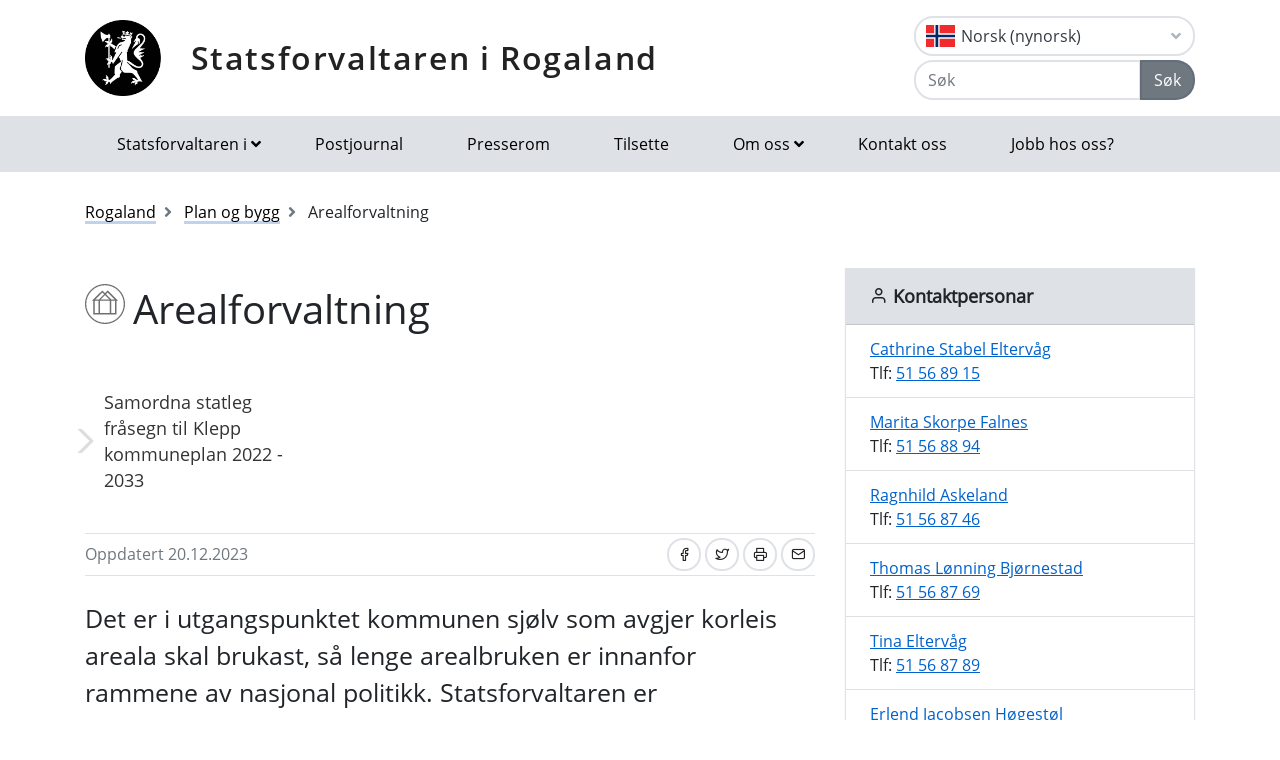

--- FILE ---
content_type: text/html; charset=utf-8
request_url: https://www.statsforvalteren.no/nn/Rogaland/Plan-og-bygg/Arealforvaltning/
body_size: 11341
content:

<!DOCTYPE html>
<html class="no-js" lang="nn">
<head>
    <script>
        (function (m, a, z, e) {
            var s, t;
            try {
                t = m.sessionStorage.getItem('maze-us');
            } catch (err) { }
            if (!t) {
                t = new Date().getTime();
                try {
                    m.sessionStorage.setItem('maze-us', t);
                } catch (err) { }
            }
            s = a.createElement('script');
            s.src = z + '?apiKey=' + e;
            s.async = true;
            a.getElementsByTagName('head')[0].appendChild(s);
            m.mazeUniversalSnippetApiKey = e;
        })(window, document, 'https://snippet.maze.co/maze-universal-loader.js', '52ebff6f-1e77-4f82-8afc-35564823255c');
    </script>
    <meta charset="utf-8">
    <meta http-equiv="X-UA-Compatible" content="IE=edge">
    <meta name="viewport" content="initial-scale=1, shrink-to-fit=no, width=device-width">
    <meta name="title" content="Arealforvaltning">
    <meta name="description" content="Arealforvaltning og plan- og byggjesaker &#x2013; statsforvaltar">
        <meta name="keywords" content="arealforvaltning, plan, byggjesaker, planlegging, barn og unge ">
    <meta name="rating" content="General">
    <meta name="google-site-verification" content="dgWlVd2WjTao8guTRmFElF2APf5CIECefEnOxN5beO4">
    <meta property="og:title" content="Arealforvaltning"/>
<meta property="og:type" content="article"/>
<meta property="og:image" content="https://www.statsforvalteren.no/gfx/Statsforvalteren/logo.png"/>
<meta property="og:description" content="Arealforvaltning og plan- og byggjesaker – statsforvaltar"/>
<meta property="og:url" content="https://www.statsforvalteren.no/nn/Rogaland/Plan-og-bygg/Arealforvaltning/"/>
<meta property="og:site_name" content="Statsforvaltaren i Rogaland"/>
<meta property="og:locale" content="nn_NO"/>
<meta name="twitter:title" content="Arealforvaltning"/>
<meta name="twitter:card" content="summary"/>
<meta name="twitter:image" content="https://www.statsforvalteren.no/gfx/Statsforvalteren/logo.png"/>
<meta name="twitter:description" content="Arealforvaltning og plan- og byggjesaker – statsforvaltar"/>
<meta name="twitter:url" content="https://www.statsforvalteren.no/nn/Rogaland/Plan-og-bygg/Arealforvaltning/"/>
    <link rel="alternate" type="application/rss+xml" href="https://www.statsforvalteren.no/nn/Rogaland/Nyhende/rss" title="RSS for Statsforvaltaren i Rogaland" />
    <title>Arealforvaltning | Statsforvaltaren i Rogaland</title>
        <link rel="icon" type="image/x-icon" href="/gfx/Statsforvalteren/favicon.ico">
        <link rel="canonical" href="https://www.statsforvalteren.no/rogaland/plan-og-bygg/arealforvaltning/" />
    <link type="text/css" rel="stylesheet" href="/css/Statsforvalteren/font-awesome-all.css?v=SxdNJBzRWCCg_ALGN9X5C5hpf6f235KNn12yJRRYj0k" />
    <link type="text/css" rel="stylesheet" href="/css/Statsforvalteren/application.css?v=rsG6zJcM0ZfJ1ddSBkTUwjvs2gIqYaELgPuZbn2WCxs" />
    <link type="text/css" rel="stylesheet" href="/css/Statsforvalteren/application-adaptions.css?v=5GvOkt1jpfSnVs16m8bQAJ2TV-wSCAYcYC9pRUHcljQ" />
    <link type="text/css" rel="stylesheet" href="/css/Statsforvalteren/vex.css?v=Iav9fX7fCM-PtiTgW-Xo-_K4YtoqVFlZw8graiTgQ-Q" />
    <link type="text/css" rel="stylesheet" href="/css/Statsforvalteren/vex-theme-default.css?v=9xPusawjFCdLwfXUtjIFCsyc-xz50HkoH9H0MvPhIEE" />
    <link type="text/css" rel="stylesheet" href="/css/Statsforvalteren/epiforms.css?v=lf2iyZbHCENoJng0pOyxTsa9s1dSE_JwQJq1XiEpSgc" />
    <script>
!function(T,l,y){var S=T.location,k="script",D="instrumentationKey",C="ingestionendpoint",I="disableExceptionTracking",E="ai.device.",b="toLowerCase",w="crossOrigin",N="POST",e="appInsightsSDK",t=y.name||"appInsights";(y.name||T[e])&&(T[e]=t);var n=T[t]||function(d){var g=!1,f=!1,m={initialize:!0,queue:[],sv:"5",version:2,config:d};function v(e,t){var n={},a="Browser";return n[E+"id"]=a[b](),n[E+"type"]=a,n["ai.operation.name"]=S&&S.pathname||"_unknown_",n["ai.internal.sdkVersion"]="javascript:snippet_"+(m.sv||m.version),{time:function(){var e=new Date;function t(e){var t=""+e;return 1===t.length&&(t="0"+t),t}return e.getUTCFullYear()+"-"+t(1+e.getUTCMonth())+"-"+t(e.getUTCDate())+"T"+t(e.getUTCHours())+":"+t(e.getUTCMinutes())+":"+t(e.getUTCSeconds())+"."+((e.getUTCMilliseconds()/1e3).toFixed(3)+"").slice(2,5)+"Z"}(),iKey:e,name:"Microsoft.ApplicationInsights."+e.replace(/-/g,"")+"."+t,sampleRate:100,tags:n,data:{baseData:{ver:2}}}}var h=d.url||y.src;if(h){function a(e){var t,n,a,i,r,o,s,c,u,p,l;g=!0,m.queue=[],f||(f=!0,t=h,s=function(){var e={},t=d.connectionString;if(t)for(var n=t.split(";"),a=0;a<n.length;a++){var i=n[a].split("=");2===i.length&&(e[i[0][b]()]=i[1])}if(!e[C]){var r=e.endpointsuffix,o=r?e.location:null;e[C]="https://"+(o?o+".":"")+"dc."+(r||"services.visualstudio.com")}return e}(),c=s[D]||d[D]||"",u=s[C],p=u?u+"/v2/track":d.endpointUrl,(l=[]).push((n="SDK LOAD Failure: Failed to load Application Insights SDK script (See stack for details)",a=t,i=p,(o=(r=v(c,"Exception")).data).baseType="ExceptionData",o.baseData.exceptions=[{typeName:"SDKLoadFailed",message:n.replace(/\./g,"-"),hasFullStack:!1,stack:n+"\nSnippet failed to load ["+a+"] -- Telemetry is disabled\nHelp Link: https://go.microsoft.com/fwlink/?linkid=2128109\nHost: "+(S&&S.pathname||"_unknown_")+"\nEndpoint: "+i,parsedStack:[]}],r)),l.push(function(e,t,n,a){var i=v(c,"Message"),r=i.data;r.baseType="MessageData";var o=r.baseData;return o.message='AI (Internal): 99 message:"'+("SDK LOAD Failure: Failed to load Application Insights SDK script (See stack for details) ("+n+")").replace(/\"/g,"")+'"',o.properties={endpoint:a},i}(0,0,t,p)),function(e,t){if(JSON){var n=T.fetch;if(n&&!y.useXhr)n(t,{method:N,body:JSON.stringify(e),mode:"cors"});else if(XMLHttpRequest){var a=new XMLHttpRequest;a.open(N,t),a.setRequestHeader("Content-type","application/json"),a.send(JSON.stringify(e))}}}(l,p))}function i(e,t){f||setTimeout(function(){!t&&m.core||a()},500)}var e=function(){var n=l.createElement(k);n.src=h;var e=y[w];return!e&&""!==e||"undefined"==n[w]||(n[w]=e),n.onload=i,n.onerror=a,n.onreadystatechange=function(e,t){"loaded"!==n.readyState&&"complete"!==n.readyState||i(0,t)},n}();y.ld<0?l.getElementsByTagName("head")[0].appendChild(e):setTimeout(function(){l.getElementsByTagName(k)[0].parentNode.appendChild(e)},y.ld||0)}try{m.cookie=l.cookie}catch(p){}function t(e){for(;e.length;)!function(t){m[t]=function(){var e=arguments;g||m.queue.push(function(){m[t].apply(m,e)})}}(e.pop())}var n="track",r="TrackPage",o="TrackEvent";t([n+"Event",n+"PageView",n+"Exception",n+"Trace",n+"DependencyData",n+"Metric",n+"PageViewPerformance","start"+r,"stop"+r,"start"+o,"stop"+o,"addTelemetryInitializer","setAuthenticatedUserContext","clearAuthenticatedUserContext","flush"]),m.SeverityLevel={Verbose:0,Information:1,Warning:2,Error:3,Critical:4};var s=(d.extensionConfig||{}).ApplicationInsightsAnalytics||{};if(!0!==d[I]&&!0!==s[I]){var c="onerror";t(["_"+c]);var u=T[c];T[c]=function(e,t,n,a,i){var r=u&&u(e,t,n,a,i);return!0!==r&&m["_"+c]({message:e,url:t,lineNumber:n,columnNumber:a,error:i}),r},d.autoExceptionInstrumented=!0}return m}(y.cfg);function a(){y.onInit&&y.onInit(n)}(T[t]=n).queue&&0===n.queue.length?(n.queue.push(a),n.trackPageView({})):a()}(window,document,{src: "https://js.monitor.azure.com/scripts/b/ai.2.gbl.min.js", crossOrigin: "anonymous", cfg: {instrumentationKey: 'effe446a-4ae7-4359-9cb0-06924e404566', disableCookiesUsage: false }});
</script>

    <!-- Hotjar Tracking Code for https://www.statsforvalteren.no -->
    <script>
        (function (h, o, t, j, a, r) {
            h.hj = h.hj || function () { (h.hj.q = h.hj.q || []).push(arguments) };
            h._hjSettings = { hjid: 5086851, hjsv: 6 };
            a = o.getElementsByTagName('head')[0];
            r = o.createElement('script'); r.async = 1;
            r.src = t + h._hjSettings.hjid + j + h._hjSettings.hjsv;
            a.appendChild(r);
        })(window, document, 'https://static.hotjar.com/c/hotjar-', '.js?sv=');
    </script>
</head>
<body data-spy="scroll" data-target="#list-nav">
    
    
            
<header class="py-3 d-print-none">
    <div class="container">
        <div class="header-container d-flex flex-wrap flex-md-nowrap justify-content-between align-items-center">
            <div class="header-logo-container">
                <a href="/nn/Rogaland/" class="logo">Statsforvaltaren i Rogaland</a>
            </div>
            <div class="ml-auto">
                    <div class="dropdown">
                        <button class="btn btn-outline-light text-dark text-left w-100 flag flag-no" type="button" data-toggle="dropdown" aria-haspopup="true" aria-expanded="false">
                            <div class="header-container d-flex justify-content-between align-items-center">
                                Norsk (nynorsk) <i class="fa fa-angle-down pl-1"></i>
                            </div>
                        </button>
                        <div class="dropdown-menu dropdown-menu-right">
                                <a class="dropdown-item flag flag-gb" href="/en/Rogaland/Planning-and-building/Land-use-management/" onclick="setLangCookie('en')">English</a>
                                <a class="dropdown-item flag flag-no" href="/nb/Rogaland/Plan-og-bygg/Arealforvaltning/" onclick="setLangCookie('nb')">Norsk (bokm&#xE5;l)</a>
                                <a class="dropdown-item flag flag-sa" href="/se/Rogaland/Plana-ja-huksen/Arealahalddaeapmi/" onclick="setLangCookie('se')">Davvis&#xE1;megiella</a>
                                <a class="dropdown-item flag flag-sa" href="/sma/Rogalaanten/Soejkesje-jih-bigkeme/Arealereereme/" onclick="setLangCookie('sma')">&#xC5;arjelsaemiengiele</a>
                        </div>
                    </div>
<form action="/nn/Rogaland/Sok-tema/" class="input-group" method="get" role="search">                        <div class="input-group mt-1">
                            <input type="text" name="q" class="form-control header-search-input" placeholder="Søk" aria-label="Søk">
                            <div class="input-group-append">
                                <button class="btn btn-secondary" type="submit">Søk</button>
                            </div>
                        </div>
</form>            </div>
        </div>
    </div>
</header>
        
<nav class="navbar navbar-expand-lg navbar-light bg-light d-print-none">
    <div class="container">
        <button class="navbar-toggler float-right" type="button" data-toggle="collapse" data-target="#navbarSupportedContent" aria-controls="navbarSupportedContent" aria-expanded="false" aria-label="Opne navigasjon">
            <span class="navbar-toggler-icon"></span>
        </button>
        <div class="collapse navbar-collapse" id="navbarSupportedContent">
            <ul class="navbar-nav mr-auto">
                    <li class="nav-item dropdown mega-dropdown">
                        <a class="nav-link dropdown-toggle" href="javascript:void(0);" id="navbarDropdown-1" role="button" data-toggle="dropdown" aria-haspopup="true" aria-expanded="false">Statsforvaltaren i</a>
                        <div class="dropdown-menu mega-menu row" aria-labelledby="navbarDropdown-1">
                            <div class="container">
                                <div class="row py-3">
                                        <div class="d-flex mb-2 col-lg-4"><a class="link align-self-start py-1" href="/portal/" ><i class="fe fe-chevron-right"></i>Statsforvaltaren.no</a></div>
                                        <div class="d-flex mb-2 col-lg-4"><a class="link align-self-start py-1" href="/agder/" ><i class="fe fe-chevron-right"></i>Agder</a></div>
                                        <div class="d-flex mb-2 col-lg-4"><a class="link align-self-start py-1" href="/innlandet/" ><i class="fe fe-chevron-right"></i>Innlandet</a></div>
                                        <div class="d-flex mb-2 col-lg-4"><a class="link align-self-start py-1" href="/More-og-Romsdal/" ><i class="fe fe-chevron-right"></i>M&#xF8;re og Romsdal</a></div>
                                        <div class="d-flex mb-2 col-lg-4"><a class="link align-self-start py-1" href="/Nordland/" ><i class="fe fe-chevron-right"></i>Nordland</a></div>
                                        <div class="d-flex mb-2 col-lg-4"><a class="link align-self-start py-1" href="/Rogaland/" ><i class="fe fe-chevron-right"></i>Rogaland</a></div>
                                        <div class="d-flex mb-2 col-lg-4"><a class="link align-self-start py-1" href="/troms-finnmark/" ><i class="fe fe-chevron-right"></i>Troms og Finnmark</a></div>
                                        <div class="d-flex mb-2 col-lg-4"><a class="link align-self-start py-1" href="/Trondelag/" ><i class="fe fe-chevron-right"></i>Tr&#xF8;ndelag</a></div>
                                        <div class="d-flex mb-2 col-lg-4"><a class="link align-self-start py-1" href="/vestfold-og-telemark/" ><i class="fe fe-chevron-right"></i>Vestfold og Telemark</a></div>
                                        <div class="d-flex mb-2 col-lg-4"><a class="link align-self-start py-1" href="/vestland/" ><i class="fe fe-chevron-right"></i>Vestland</a></div>
                                        <div class="d-flex mb-2 col-lg-4"><a class="link align-self-start py-1" href="/ostfold-buskerud-oslo-og-akershus/" ><i class="fe fe-chevron-right"></i>&#xD8;stfold, Buskerud, Oslo og Akershus</a></div>
                                </div>
                            </div>
                        </div>
                    </li>
                            <li class="nav-item"><a class="nav-link" href="/nn/Rogaland/Om-oss/Postjournal/" >Postjournal</a></li>
                            <li class="nav-item"><a class="nav-link" href="/nn/Rogaland/Om-oss/Presserom/" >Presserom</a></li>
                            <li class="nav-item"><a class="nav-link" href="/nn/Rogaland/Om-oss/Tilsette/" >Tilsette</a></li>
                            <li class="nav-item dropdown mega-dropdown">
                                <a class="nav-link dropdown-toggle" href="javascript:void(0);" id="navbarDropdown-2" role="button" data-toggle="dropdown" aria-haspopup="true" aria-expanded="false">Om oss</a>
                                <div class="dropdown-menu mega-menu row" aria-labelledby="navbarDropdown-2">
                                    <div class="container">
                                        <div class="row py-3">
                                                <div class="d-flex mb-2 col-4"><a class="link align-self-start py-1" href="/nn/Rogaland/Om-oss/" ><i class="fe fe-chevron-right"></i>Om oss</a></div>
                                                <div class="d-flex mb-2 col-4"><a class="link align-self-start py-1" href="/nn/Rogaland/Om-oss/Kontakt-oss/" ><i class="fe fe-chevron-right"></i>Kontakt oss</a></div>
                                                <div class="d-flex mb-2 col-4"><a class="link align-self-start py-1" href="/nn/Rogaland/Om-oss/Oppgaver-og-ansvar/" ><i class="fe fe-chevron-right"></i>Oppg&#xE5;ver og ansvar</a></div>
                                                <div class="d-flex mb-2 col-4"><a class="link align-self-start py-1" href="/nn/Rogaland/Om-oss/Historikk/" ><i class="fe fe-chevron-right"></i>Historikk</a></div>
                                                <div class="d-flex mb-2 col-4"><a class="link align-self-start py-1" href="/nn/Rogaland/Om-oss/Tilsette/" ><i class="fe fe-chevron-right"></i>Tilsette</a></div>
                                                <div class="d-flex mb-2 col-4"><a class="link align-self-start py-1" href="/nn/Rogaland/Om-oss/Organisasjonskart/" ><i class="fe fe-chevron-right"></i>Organisasjonskart</a></div>
                                                <div class="d-flex mb-2 col-4"><a class="link align-self-start py-1" href="/nn/Rogaland/Om-oss/Avdelingar/" ><i class="fe fe-chevron-right"></i>Avdelingar</a></div>
                                                <div class="d-flex mb-2 col-4"><a class="link align-self-start py-1" href="/nn/Rogaland/Om-oss/Presserom/" ><i class="fe fe-chevron-right"></i>Presserom</a></div>
                                                <div class="d-flex mb-2 col-4"><a class="link align-self-start py-1" href="/nn/Rogaland/Om-oss/Postjournal/" ><i class="fe fe-chevron-right"></i>Postjournal</a></div>
                                                <div class="d-flex mb-2 col-4"><a class="link align-self-start py-1" href="/nn/Rogaland/Om-oss/Malform/" ><i class="fe fe-chevron-right"></i>Spr&#xE5;k i regionale statsetatar i Rogaland</a></div>
                                                <div class="d-flex mb-2 col-4"><a class="link align-self-start py-1" href="/nn/Rogaland/Om-oss/Fylkesmannen-og-fylkeskommunen/" ><i class="fe fe-chevron-right"></i>Statsforvaltaren og fylkeskommunen</a></div>
                                                <div class="d-flex mb-2 col-4"><a class="link align-self-start py-1" href="/nn/Rogaland/Om-oss/Personvernerklaring/" ><i class="fe fe-chevron-right"></i>Personvernerkl&#xE6;ring</a></div>
                                                <div class="d-flex mb-2 col-4"><a class="link align-self-start py-1" href="/nn/Rogaland/Om-oss/satsingsomrade/" ><i class="fe fe-chevron-right"></i>Strategisk satsingsomr&#xE5;de: Beredskap</a></div>
                                                <div class="d-flex mb-2 col-4"><a class="link align-self-start py-1" href="/nn/Rogaland/Om-oss/jobb-hos-oss/" ><i class="fe fe-chevron-right"></i>Jobb hos oss?</a></div>
                                        </div>
                                    </div>
                                </div>
                            </li>
                            <li class="nav-item"><a class="nav-link" href="/nn/Rogaland/Om-oss/Kontakt-oss/" >Kontakt oss</a></li>
                            <li class="nav-item"><a class="nav-link" href="/nn/Rogaland/Om-oss/jobb-hos-oss/" >Jobb hos oss?</a></li>
            </ul>
        </div>
    </div>
</nav>
    
        

    <div class="container mt-3">
        <nav class="breadcrumbs bootstrap hidden-sm-down">
            <ol class="breadcrumb" vocab="http://schema.org/" typeof="BreadcrumbList">
                    <li class="breadcrumb-item" property="itemListElement" typeof="ListItem">
                            <a class="link" property="item" typeof="WebPage" href="/nn/Rogaland/" >
                                <span property="name">Rogaland</span>
                                <meta property="position" content="2" />
                            </a>
                    </li>
                    <li class="breadcrumb-item" property="itemListElement" typeof="ListItem">
                            <a class="link" property="item" typeof="WebPage" href="/nn/Rogaland/Plan-og-bygg/" >
                                <span property="name">Plan og bygg</span>
                                <meta property="position" content="3" />
                            </a>
                    </li>
                    <li class="breadcrumb-item breadcrumb-item-active" property="itemListElement" typeof="ListItem">
                            <span property="name">Arealforvaltning</span>
                            <meta property="position" content="4" />
                    </li>
            </ol>
        </nav>
    </div>


<main aria-label="Content">
    <div class="container">
        <div class="row">
            <div class="col-lg-8">
                <h1 class="page-header icon-house"><span >Arealforvaltning</span></h1>
                
        
    <div class="row themes mb-4 align-items-center">
                <div class="col-lg-4">
                    <a href="/nn/Rogaland/Plan-og-bygg/Arealforvaltning/samordna-statleg-frasegn-til-klepp-kommuneplan-2022---2033/"  class="theme-link title-4 d-block">Samordna statleg fr&#xE5;segn til Klepp kommuneplan 2022 - 2033</a>
                </div>
    </div>


                
        



                
        



                <div class="border-top border-bottom py-1 mb-4 d-flex">
                    <div class="mr-auto py-1"><span class="text-secondary">Oppdatert 20.12.2023</span></div>
                    
<nav class="nav ml-auto d-print-none">
            <a href="https://www.facebook.com/sharer/sharer.php?u=https://www.statsforvalteren.no/nn/Rogaland/Plan-og-bygg/Arealforvaltning/" class="btn btn-sm btn-outline-light mr-1" aria-label="Del på Facebook"><i class="fe fe-facebook"></i></a>
            <a href="https://twitter.com/share?text=Arealforvaltning&url=https://www.statsforvalteren.no/nn/Rogaland/Plan-og-bygg/Arealforvaltning/" class="btn btn-sm btn-outline-light mr-1" aria-label="Del på Twitter"><i class="fe fe-twitter"></i></a>
        <a href="javascript:window.print();" class="btn btn-sm btn-outline-light mr-1" aria-label="Skriv ut"><i class="fe fe-printer"></i></a>
            <a href="mailto:?subject=Arealforvaltning&amp;body=https://www.statsforvalteren.no/nn/Rogaland/Plan-og-bygg/Arealforvaltning/" class="btn btn-sm btn-outline-light" aria-label="Del på e-post"><i class="fe fe-mail"></i></a>
</nav>
                </div>
                    <div class="lead">
                        <p>Det er i utgangspunktet kommunen sj&oslash;lv som avgjer korleis areala skal brukast, s&aring; lenge arealbruken er innanfor rammene av nasjonal politikk. Statsforvaltaren er fagstyresmakt innan landbruk, milj&oslash;vern, helse&nbsp;og samfunnstryggleik, og skal syte for at nasjonale interesser blir sikra. I tillegg skal vi sj&aring; til at kommunale vedtak i plan- og byggjesaker er i samsvar med gjeldande lovverk.</p>
                    </div>
                    <div class="article collapse" id="viewdetails">
                        <h2>Nasjonale retningslinjer m&aring; f&oslash;lgjast</h2>
<p>Stortinget og regjeringa gir retningslinjer og rammer som kommunane skal leggje til grunn i arealforvaltninga. Statsforvaltaren skal s&oslash;rgje for at kommunane sikrar nasjonale interesser innanfor milj&oslash;vern, landbruk, helse&nbsp;og samfunnstryggleik. Vi skal ogs&aring; sj&aring; til at planlegginga er i tr&aring;d med interessene til barn og unge. Dersom den kommunale arealforvaltninga er i strid med nasjonale interesser,&nbsp;kan Statsforvaltaren gripe inn.</p>
<p>Statsforvaltaren kan gripe inn ved &aring; fremje motsegn til arealplanar eller klage p&aring; vedtak i byggjesaker (dispensasjonsvedtak) som er i strid med arealplanen. Dersom kommunen vel ikkje &aring; ta omsyn til motsegna, g&aring;r saka til mekling mellom partane. Om meklinga ikkje f&oslash;rer fram, kan kommunen be om at saka blir send til&nbsp;Kommunal- og distriktsdepartementet for endeleg avgjerd.</p>
<h2>Statsforvaltaren er klageinstans<strong><br /></strong></h2>
<p>Dei som blir p&aring;verka av kommunale vedtak i reguleringsplanar og byggjesaker, og av vedtak&nbsp;etter jordlova, konsesjonslova og odelslova, kan klage til Statsforvaltaren. Statsforvaltaren behandlar ogs&aring; klagesaker etter matrikkellova, eigarseksjonslova, veglova, tomtefestelova og lov om kommunal forkj&oslash;psrett. Statsforvaltaren er i tillegg klageinstans i saker der det offentlege overtek privat eigedom etter plan- og bygningslova (ekspropriasjon). Denne typen klager blir f&oslash;rst behandla av kommunen. Dersom kommunen ikkje gir klagaren medhald, sender kommunen klagen til Statsforvaltaren for endeleg avgjerd.&nbsp;</p>
                    </div>
                        <p class="btn-center">
                            <a href="javascript:void(0);" class="btn-fm toggle-text" data-toggle="collapse" data-target="#viewdetails">
                                <span>Vis meir</span><span class="hidden">Slå saman</span> <i class="fa fa-angle-down"></i>
                            </a>
                        </p>
                

                    <hr class="news-divider" />
                    <section class="news content-pad robots-nocontent">
                        

        <a href="/nn/Rogaland/Plan-og-bygg/Arealforvaltning/statsforvaltaren-har-gitt-uttale-til-arealdelen-til-kommuneplan-for-vindafjord/"  class="article-small bg-icon mh-100">
                <span class="small">Publisert 14.05.2025</span>
            <h3 class="title-3">Statsforvaltaren har gitt uttale til arealdelen til kommuneplan for Vindafjord</h3>
            <p>Statsforvaltaren har gitt uttale til arealdelen til kommuneplan for Vindafjord. Kommunen har gjort eit omfattande arbeid med ny kommuneplanen, der ikkje realiserte byggeomr&aring;de er tatt ut og mange nye omr&aring;de er lagt inn. Statsforvaltaren har fremma fleire motsegn og fagelege r&aring;d til planforlaget av omsyn til nasjonale og vesentlege regionale interesser knytt til samfunnstryggleik, jordvern, naturverdiar og areal og transportplanlegging.&nbsp;</p>
        </a>
            <hr />
        <a href="/nn/Rogaland/Plan-og-bygg/Arealforvaltning/statsforvalteren-i-rogaland-folger-opp-viktige-miljoverdier-i-kommunenes-arealplanlegging/"  class="article-small bg-icon mh-100">
                <span class="small">Publisert 03.03.2025</span>
            <h3 class="title-3">Statsforvalteren i Rogaland f&#xF8;lger opp viktige milj&#xF8;verdier i kommunenes arealplanlegging</h3>
            <p>Statsforvalteren har i oppdrag &aring; bidra til at kommunene ivaretar nasjonale og viktige regionale interesser i sine kommunale planer. Statsforvalteren i Rogaland har n&aring; rapportert p&aring; antall innsigelser fremmet og l&oslash;st for ulike milj&oslash;tema i 2023.</p>
        </a>
            <hr />
        <a href="/nn/Rogaland/Plan-og-bygg/Arealforvaltning/statsforvalteren-i-rogaland-har-gitt-uttalelse-til-regionalplan-for-preikestolen-og-lysefjordomradet/"  class="article-small bg-icon mh-100">
                <span class="small">Publisert 13.02.2025</span>
            <h3 class="title-3">Statsforvalteren i Rogaland har gitt uttalelse til Regionalplan for Preikestolen og Lysefjordomr&#xE5;det</h3>
            <p>M&aring;lsetningene om &aring; ta vare p&aring; natur, kulturmilj&oslash; og landskap er gode, men vi er i tvil om planforslaget i tilstrekkelig grad sikrer at disse intensjonene blir ivaretatt.</p>
        </a>
            <hr />
        <a href="/nn/Rogaland/Plan-og-bygg/Arealforvaltning/statlige-innsigelser-til-strand-kommuneplan-arealdel/"  class="article-small bg-icon mh-100">
                <span class="small">Publisert 11.10.2024</span>
            <h3 class="title-3">Statlige innsigelser til Strand kommuneplan arealdel</h3>
            <p>Strand kommune har sendt kommuneplanens arealdel 2024 &ndash; 2036 p&aring; h&oslash;ring og offentlig ettersyn. Statsforvalteren har gitt uttalelse basert p&aring; de sektorinteressene vi er satt til &aring; ivareta etter plan- og bygningsloven.</p>
        </a>
            <hr />
        <a href="/nn/Rogaland/Plan-og-bygg/Arealforvaltning/kommunale-planstrategiar-etter-plan--og-bygningslova/"  class="article-small bg-icon mh-100">
                <span class="small">Publisert 06.09.2024</span>
            <h3 class="title-3">Kommunale planstrategiar etter plan- og bygningslova</h3>
            <p>Statsforvaltaren har gitt innspel til ei rekke kommunale planstrategiar gjennom det siste &aring;ret. Kommunestyra skal seinast eitt &aring;r etter dei er konstituert utarbeide og vedta kommunal planstrategi.</p>
        </a>
            <hr />
        <a href="/nn/Rogaland/Plan-og-bygg/Arealforvaltning/statsforvaltaren-har-gitt-frasegn-til-to-nasjonale-hoyringar-av-nye-og-endra-statlege-planretningslinjer/"  class="article-small bg-icon mh-100">
                <span class="small">Publisert 12.06.2024</span>
            <h3 class="title-3">Statsforvaltaren har gitt fr&#xE5;segn til to nasjonale h&#xF8;yringar av nye og endra statlege planretningslinjer</h3>
            <p>Forslag til ny statleg planretningslinje for arealbruk og mobilitet og endra statleg planretningslinje for energi- og klimaplanlegging og klimatilpassing (f&oslash;resl&aring;tt forenkla til statleg planretningslinje for klima og energi) har vore p&aring; h&oslash;yring.</p>
        </a>
            <hr />
        <a href="/nn/Rogaland/Plan-og-bygg/Arealforvaltning/regionale-foringar-for-parkeringsdekning-er-viktige-for-a-na-nullvekstmalet/"  class="article-small bg-icon mh-100">
                <span class="small">Publisert 10.06.2024</span>
            <h3 class="title-3">Regionale f&#xF8;ringar for parkeringsdekning er viktige for &#xE5; n&#xE5; nullvekstm&#xE5;let</h3>
            <p>Kommunal- og distriktsdepartementet har gjort endelege vedtak av kommuneplanen sin arealdel for Sola kommune og interkommunal kommunedelplan for Forus. Planane vart sendt til endeleg avgjerd hos departementet d&aring; mekling om parkeringsf&oslash;resegnene ikkje f&oslash;rte fram lokalt.</p>
        </a>
            <hr />
        <a href="/nn/Rogaland/Plan-og-bygg/Arealforvaltning/etablering-av-mobelforretningar-pa-haland-vil-vesentleg-tilsidesette-omsyna-bak-den-regionale-planforesegna-om-lokalisering-av-handel/"  class="article-small bg-icon mh-100">
                <span class="small">Publisert 14.05.2024</span>
            <h3 class="title-3">Etablering av m&#xF8;belforretningar p&#xE5; H&#xE5;land vil vesentleg tilsidesette omsyna bak den regionale planf&#xF8;resegna om lokalisering av handel</h3>
            <p>Statsforvaltaren i Rogaland klagar p&aring; fylkesutvalet sitt vedtak om &aring; gi samtykke til &aring; fr&aring;vike regional planf&oslash;resegn for &aring; etablere forretning for detaljvarehandel p&aring; gnr./bnr. 4/200 i Myrvegen 5 p&aring; H&aring;land i Time kommune. Etableringa er i strid med Regionalplan for J&aelig;ren og S&oslash;re Ryfylke, gjeldande kommuneplan for Time kommune og reguleringsplanen for eigedomen, og i konflikt med statlege planretningslinjer for samordna bustad-, areal- og transportplanlegging.</p>
        </a>
            <hr />
        <a href="/nn/Rogaland/Plan-og-bygg/Arealforvaltning/lansering-av-rapport-om-kommunane-sitt-arbeid-med-universell-utforming/"  class="article-small bg-icon mh-100">
                <span class="small">Publisert 26.04.2024</span>
            <h3 class="title-3">Lansering av rapport om kommunane sitt arbeid med universell utforming</h3>
            <p>Barne-, ungdoms- og familiedirektoratet lanserer rapport om korleis kommunane jobbar med universell utforming, i eit webinar 30. april.</p>
        </a>
            <hr />
        <a href="/nn/Rogaland/Plan-og-bygg/Arealforvaltning/kommunal--og-distriktsdepartementet-godkjenner-ikkje-detaljregulering-for-massefylling-pa-gnr.-32-brastein"  class="article-small bg-icon mh-100">
                <span class="small">Publisert 18.03.2024</span>
            <h3 class="title-3">Kommunal- og distriktsdepartementet godkjenner ikkje detaljregulering for massefylling p&#xE5; gnr. 32 Br&#xE5;stein</h3>
            <p>Departementet legg vekt p&aring; at ei massefylling p&aring; Br&aring;steins&aring;sen i Sandnes kommune vil kome i vesentleg konflikt med nasjonale milj&oslash;omsyn. E<span class="fontstyle0">in lokalitet med trua naturtype og ein ansvarsart for Noreg vil g&aring; tapt, og fyllinga ville medf&oslash;rt store klimagassutslepp, skriv departementet i vedtaket.</span></p>
        </a>
            <hr />
        <nav aria-label="Paginering">
            <ul class="pagination">
                <li class="page-item disabled">
                    <a class="page-link link" href="/nn/Rogaland/Plan-og-bygg/Arealforvaltning/?p=1" aria-label="Førre">
                        <i class="fe fe-chevron-left" aria-hidden="true"></i>
                        <span class="sr-only">Førre</span>
                    </a>
                </li>
                    <li class="page-item disabled">
                        <a class="page-link link active" href="/nn/Rogaland/Plan-og-bygg/Arealforvaltning/?p=1">1</a>
                    </li>
                    <li class="page-item">
                        <a class="page-link link" href="/nn/Rogaland/Plan-og-bygg/Arealforvaltning/?p=2">2</a>
                    </li>
                    <li class="page-item">
                        <a class="page-link link" href="/nn/Rogaland/Plan-og-bygg/Arealforvaltning/?p=3">3</a>
                    </li>
                    <li class="page-item">
                        <a class="page-link link" href="/nn/Rogaland/Plan-og-bygg/Arealforvaltning/?p=4">4</a>
                    </li>
                    <li class="page-item">
                        <a class="page-link link" href="/nn/Rogaland/Plan-og-bygg/Arealforvaltning/?p=5">5</a>
                    </li>
                    <li class="page-item">
                        <a class="page-link link" href="/nn/Rogaland/Plan-og-bygg/Arealforvaltning/?p=6">6</a>
                    </li>
                    <li class="page-item">
                        <a class="page-link link" href="/nn/Rogaland/Plan-og-bygg/Arealforvaltning/?p=7">7</a>
                    </li>
                    <li class="page-item">
                        <a class="page-link link" href="/nn/Rogaland/Plan-og-bygg/Arealforvaltning/?p=8">8</a>
                    </li>
                    <li class="page-item">
                        <a class="page-link link" href="/nn/Rogaland/Plan-og-bygg/Arealforvaltning/?p=9">9</a>
                    </li>
                <li class="page-item">
                    <a class="page-link link" href="/nn/Rogaland/Plan-og-bygg/Arealforvaltning/?p=2" aria-label="Neste">
                        <i class="fe fe-chevron-right" aria-hidden="true"></i>
                        <span class="sr-only">Neste</span>
                    </a>
                </li>
            </ul>
        </nav>

                    </section>
            </div>
            <div class="col-lg-4 d-print-none">
                
        

        <div class="card bg-light border-light">
            <div class="card-header title-3 title-bold">
                <h2 class="card-title"><i class="fe fe-user"></i> Kontaktpersonar</h2>
            </div>
            <ul class="list-group list-group-flush">
        <li class="list-group-item">
            <a href="#" key="47UpZ3jMsN50 l+DB-2hmPEQz_ye1cT%ORvSuCaf.riJIFdkHtwgqKWn8A6Y@GXL9xboVbMhYlDcUBZ@1MEBPSFLuyaoTYv1RNd_.e8i6U" class="xxemxx" title="Send e-post: Cathrine Stabel Eltervåg">Cathrine Stabel Eltervåg</a>
                <br />
Tlf: <a href="tel:+4751568915">51 56 89 15</a>        </li>
        <li class="list-group-item">
            <a href="#" key="47UpZ3jMsN50 l+DB-2hmPEQz_ye1cT%ORvSuCaf.riJIFdkHtwgqKWn8A6Y@GXL9xboVKpMN-M555ncUKCn12TYEgym_7a-OhHvwL" class="xxemxx" title="Send e-post: Marita Skorpe Falnes">Marita Skorpe Falnes</a>
                <br />
Tlf: <a href="tel:+4751568894">51 56 88 94</a>        </li>
        <li class="list-group-item">
            <a href="#" key="47UpZ3jMsN50 l+DB-2hmPEQz_ye1cT%ORvSuCaf.riJIFdkHtwgqKWn8A6Y@GXL9xboV7MPy@D8PBvnyMLmaTFLuyaoTYv1RNd_.e8i6U" class="xxemxx" title="Send e-post: Ragnhild Askeland">Ragnhild Askeland</a>
                <br />
Tlf: <a href="tel:+4751568746">51 56 87 46</a>        </li>
        <li class="list-group-item">
            <a href="#" key="47UpZ3jMsN50 l+DB-2hmPEQz_ye1cT%ORvSuCaf.riJIFdkHtwgqKWn8A6Y@GXL9xboV_xFV26Exg.rcJ.TAo@SwQ3kCdG5qiW+djwIt_Xr8Jp632" class="xxemxx" title="Send e-post: Thomas Lønning Bjørnestad">Thomas Lønning Bjørnestad</a>
                <br />
Tlf: <a href="tel:+4751568769">51 56 87 69</a>        </li>
        <li class="list-group-item">
            <a href="#" key="47UpZ3jMsN50 l+DB-2hmPEQz_ye1cT%ORvSuCaf.riJIFdkHtwgqKWn8A6Y@GXL9xboVlMP3sxqmV+sleCn12TYEgym_7a-OhHvwL" class="xxemxx" title="Send e-post: Tina Eltervåg">Tina Eltervåg</a>
                <br />
Tlf: <a href="tel:+4751568789">51 56 87 89</a>        </li>
        <li class="list-group-item">
            <a href="#" key="47UpZ3jMsN50 l+DB-2hmPEQz_ye1cT%ORvSuCaf.riJIFdkHtwgqKWn8A6Y@GXL9xboVU-Y3vyPAPlqq9DIT5YIPpF90Ysw.q IZHikQ@fWr78pB" class="xxemxx" title="Send e-post: Erlend Jacobsen Høgestøl">Erlend Jacobsen Høgestøl</a>
                <br />
Tlf: <a href="tel:+4751568738">51 56 87 38</a>        </li>
        <li class="list-group-item">
            <a href="#" key="47UpZ3jMsN50 l+DB-2hmPEQz_ye1cT%ORvSuCaf.riJIFdkHtwgqKWn8A6Y@GXL9xboVZNU3J+jg_otRgz+yn2kEBPbvl1DITdY" class="xxemxx" title="Send e-post: Ida Eline Skålnes">Ida Eline Skålnes</a>
                <br />
Tlf: <a href="tel:+4751568807">51 56 88 07</a>        </li>
        <li class="list-group-item">
            <a href="#" key="47UpZ3jMsN50 l+DB-2hmPEQz_ye1cT%ORvSuCaf.riJIFdkHtwgqKWn8A6Y@GXL9xboVvLp y2lQwJWeoMQUJGvzux1AOy%MIQa_W.84" class="xxemxx" title="Send e-post: Øyvind Myhren Tjøstheim">Øyvind Myhren Tjøstheim</a>
                <br />
Tlf: <a href="tel:+4751568760">51 56 87 60</a>        </li>
            </ul>
        </div>


                
        

        <div class="card bg-light border-light">
            <div class="card-header title-3 title-bold">
                <h2 class="card-title"><i class="fe fe-external-link"></i> Lenkjer</h2>
            </div>
            <div class="list-group list-group-flush">
                        <a href="https://lovdata.no/dokument/NL/lov/2008-06-27-71" class="list-group-item list-group-item-action" >Plan- og bygningsloven (lovdata.no)</a>
                        <a href="https://www.regjeringen.no/no/dokumenter/nasjonale-forventninger-til-regional-og-kommunal-planlegging-20232027/id2985764/" class="list-group-item list-group-item-action" >Regjeringa.no: nasjonale forventninger til regional og kommunal planlegging</a>
                        <a href="https://www.regjeringen.no/no/tema/plan-bygg-og-eiendom/plan--og-bygningsloven/plan/id1317/" class="list-group-item list-group-item-action" >Planlegging etter plan- og bygningsloven (Regjeringen.no)</a>
                        <a href="https://www.miljodirektoratet.no/klimatilpasning/" class="list-group-item list-group-item-action" >Klimatilpasning (Milj&#xF8;direktoratet)</a>
                        <a href="https://www.statsforvalteren.no/nn/Rogaland/Plan-og-bygg/Arealforvaltning/Oversikt-sakshandsamarar-plansaker/" class="list-group-item list-group-item-action" target="_blank" title="Kommunedeling plansaker">Kven er saksbehandlar for kommune- og reguleringsplanar?</a>
                        <a href="http://www.lovdata.no/referanse/hjemmel?dokID=NL/lov/2008-06-27-71" class="list-group-item list-group-item-action" target="_blank" title="Sentrale forskrifter til plan- og bygningslova">Sentrale forskrifter til plan- og bygningslova</a>
                        <a href="http://www.regjeringen.no/nb/dep/md/dok/rundskriv/1995/t-595-innsigelse-i-plansaker.html?id=108000" class="list-group-item list-group-item-action" target="_blank" title="Retningsliner for bruk av motsegn i plansaker">Retningsliner for bruk av motsegn i plansaker</a>
                        <a href="http://www.regjeringen.no/nb/dep/md/tema/planlegging_plan-_og_bygningsloven/kommuneplanlegging/Innsigelsessaker.html?id=434616" class="list-group-item list-group-item-action" target="_blank" title="Motsegner handsama i Miljøverndepartementet">Motsegner handsama i Kommunal- og moderniseringsdepartementet (tidl MD)</a>
                        <a href="https://www.regjeringen.no/no/tema/plan-bygg-og-eiendom/plan--og-bygningsloven/plan/veiledning-om-planlegging/id2008185/" class="list-group-item list-group-item-action" target="_blank" title="Planvegleiarar frå nettsidene til Miljøverndepartementet">Vegleiar plan- og bygningslova fr&#xE5; nettsidene til Kommunal- og moderniseringsdepartementet</a>
                        <a href="https://www.dsb.no/veiledere-handboker-og-informasjonsmateriell/samfunnssikkerhet-i-kommunenes-arealplanlegging/" class="list-group-item list-group-item-action" target="_blank" >ROS samfunnssikring i kommunal arealplanlegging</a>
                        <a href="https://www.regjeringen.no/no/dokumenter/statlige-planretningslinjer-for-klima--og-energiplanlegging-og-klimatilpasning/id2612821/" class="list-group-item list-group-item-action" target="_blank" >Statlige planretningslinjer klima- og energiplanlegging og klimatilpasning</a>
                        <a href="https://www.miljodirektoratet.no/myndigheter/klimaarbeid/klimatilpasning/veiledning-til-statlige-planretningslinjer-for-klimatilpasning/" class="list-group-item list-group-item-action" target="_blank" >Veileder statlige planretningslinjer klimatilpasning</a>
            </div>
        </div>


                

            </div>
        </div>
    </div>
</main>

        
<footer class="footer content d-print-none">
    <div class="container">
        <div class="row">
            <div class="col-lg-4">
                <p class="h3 title-2"><a href="/nn/Rogaland/">Statsforvaltaren i Rogaland</a></p>
            </div>
            <div class="col-lg-4">
                
<p><a href="http://www.statsforvaltaren.no/ro">www.statsforvaltaren.no/ro</a>&nbsp;</p>
<p><a href="mailto:sfropost@statsforvalteren.no">sfropost@statsforvalteren.no</a></p>
<p>Tlf: 51 56 87 00</p>
<p>Bes&oslash;k: Lag&aring;rdsveien 44, 4010 Stavanger.</p>
<p>Post: Postboks 59, 4001 Stavanger</p>
<p>Opningstid: 08.00&ndash;15.20</p>
<p><a title="eFaktura" href="/siteassets/fm-rogaland/dokument-fmro/adma/informasjon-til-leverandorer---ehf--.pdf" target="_blank" rel="noopener">Fakturamottak</a> Org.nr. 974763230</p>
<p>Statsforvaltar og ansv. redakt&oslash;r: Bent H&oslash;ie</p>
<p><a href="/nn/Rogaland/Om-oss/Personvernerklaring/" target="_blank" rel="noopener">Personvernerkl&aelig;ring</a></p>
<p><a title="Tilgjengelegheitserkl&aelig;ring" href="https://uustatus.no/nn/erklaringer/publisert/3a56ed24-d78c-4096-adf6-aed352620e1d">Tilgjengelegheitserkl&aelig;ring (uustatus.no)</a></p>
<p><a title="Profilh&aring;ndbok" href="https://bak.statsforvalteren.no/">Logoar og grafisk profil</a></p>
<p><a title="Lenke  til Milj&oslash;fyrt&aring;rn" href="/nn/Rogaland/Om-oss/miljofyrtarn/"><img src="/contentassets/12a180357e6440a19a8fd6fee9f9b80a/miljfyrtarn-ensfarget-hvit.png" alt="Logo for Milj&oslash;fyrt&aring;rn" width="134" height="114" /></a></p>
            </div>
            <div class="col-lg-4">
                    <select class="custom-select" onChange="window.location.href = this.value" aria-label="Statsforvaltaren i">
                            <option value="/portal/">Statsforvaltaren.no</option>
                            <option value="/agder/">Agder</option>
                            <option value="/innlandet/">Innlandet</option>
                            <option value="/More-og-Romsdal/">M&#xF8;re og Romsdal</option>
                            <option value="/Nordland/">Nordland</option>
                            <option value="/Rogaland/" selected="selected">Rogaland</option>
                            <option value="/troms-finnmark/">Troms og Finnmark</option>
                            <option value="/Trondelag/">Tr&#xF8;ndelag</option>
                            <option value="/vestfold-og-telemark/">Vestfold og Telemark</option>
                            <option value="/vestland/">Vestland</option>
                            <option value="/ostfold-buskerud-oslo-og-akershus/">&#xD8;stfold, Buskerud, Oslo og Akershus</option>
                    </select>
            </div>
        </div>
    </div>
</footer>
    <script src="/js/Statsforvalteren/application.js?v=bNFuOyYU6CVV7wUvqgdrn8qjnRTi9Sf3JkOJpNJdfnw"></script>
    <script src="/js/Statsforvalteren/projectApp.js?v=-ZvzzfX3sfKwcbxZKYZWxD0TTxRkK3mNPhQj9eoJ1sA"></script>
    <script src="/js/Statsforvalteren/vex.combined.js?v=PIsmkFxS_t51oDRQYE1DTBYE0ycV-vjkCYZEGatb830"></script>
    <script src="/js/JwPlayer/jwplayer.imageshop.js" async="async"></script>
    <script defer="defer" src="/Util/Find/epi-util/find.js"></script>
<script>
document.addEventListener('DOMContentLoaded',function(){if(typeof FindApi === 'function'){var api = new FindApi();api.setApplicationUrl('/');api.setServiceApiBaseUrl('/find_v2/');api.processEventFromCurrentUri();api.bindWindowEvents();api.bindAClickEvent();api.sendBufferedEvents();}})
</script>

    <script async src="https://siteimproveanalytics.com/js/siteanalyze_6082938.js"></script>
</body>
</html>

--- FILE ---
content_type: image/svg+xml
request_url: https://www.statsforvalteren.no/gfx/Statsforvalteren/topics/house.svg
body_size: -144
content:
<svg xmlns="http://www.w3.org/2000/svg" viewBox="0 0 64 64">
  <g fill="#707070">
    <path d="M32 62C15.5 62 2 48.5 2 32S15.5 2 32 2s30 13.4 30 30-13.5 30-30 30m0-62C14.4 0 0 14.4 0 32s14.4 32 32 32 32-14.4 32-32S49.6 0 32 0"/>
    <path d="M42.1 24.8l-8.6-8.5 2.7-2.7 11.2 11.2h-5.3zm6 21.6h-6.3V26.9h6.3v19.5zm-8.6 0H23.9V26.9h15.6v19.5zM21.7 24.8h-5.2l5-5.1 6.2-6 2.7 2.7-1.8 1.8-6.7 6.8-.2-.2zm-.1 21.6h-6V26.9h6v19.5zm17.3-21.6H25.1l5-5.1 1.8-1.8 7 6.9zM32 14.6l-4.3-4.2-7.8 7.6-8.9 8.9h2.1v21.9h37.2V26.9h2.6L36.3 10.3 32 14.6z"/>
  </g>
</svg>


--- FILE ---
content_type: text/javascript
request_url: https://www.statsforvalteren.no/js/JwPlayer/jwplayer.js
body_size: 14007
content:
if (typeof jwplayer == "undefined") { jwplayer = function (a) { if (jwplayer.api) { return jwplayer.api.selectPlayer(a) } }; jwplayer.version = "6.1.2972"; jwplayer.vid = document.createElement("video"); jwplayer.audio = document.createElement("audio"); jwplayer.source = document.createElement("source"); (function (d) { var j = document, g = window, b = navigator, h = "undefined", f = "string", c = "object"; var k = d.utils = function () { }; k.exists = function (m) { switch (typeof (m)) { case f: return (m.length > 0); break; case c: return (m !== null); case h: return false }return true }; k.styleDimension = function (m) { return m + (m.toString().indexOf("%") > 0 ? "" : "px") }; k.getAbsolutePath = function (s, r) { if (!k.exists(r)) { r = j.location.href } if (!k.exists(s)) { return undefined } if (a(s)) { return s } var t = r.substring(0, r.indexOf("://") + 3); var q = r.substring(t.length, r.indexOf("/", t.length + 1)); var n; if (s.indexOf("/") === 0) { n = s.split("/") } else { var o = r.split("?")[0]; o = o.substring(t.length + q.length + 1, o.lastIndexOf("/")); n = o.split("/").concat(s.split("/")) } var m = []; for (var p = 0; p < n.length; p++) { if (!n[p] || !k.exists(n[p]) || n[p] == ".") { continue } else { if (n[p] == "..") { m.pop() } else { m.push(n[p]) } } } return t + q + "/" + m.join("/") }; function a(n) { if (!k.exists(n)) { return } var o = n.indexOf("://"); var m = n.indexOf("?"); return (o > 0 && (m < 0 || (m > o))) } k.extend = function () { var m = k.extend["arguments"]; if (m.length > 1) { for (var o = 1; o < m.length; o++) { for (var n in m[o]) { try { if (k.exists(m[o][n])) { m[0][n] = m[o][n] } } catch (p) { } } } return m[0] } return null }; k.log = function (n, m) { if (typeof console != h && typeof console.log != h) { if (m) { console.log(n, m) } else { console.log(n) } } }; var e = k.userAgentMatch = function (n) { var m = b.userAgent.toLowerCase(); return (m.match(n) !== null) }; function l(m) { return function () { return e(m) } } k.isIE = l(/msie/i); k.isFF = l(/firefox/i); k.isChrome = l(/chrome/i); k.isIOS = l(/iP(hone|ad|od)/i); k.isIPod = l(/iP(hone|od)/i); k.isIPad = l(/iPad/i); k.isAndroid = function (m) { if (m) { return e(new RegExp("android.*" + m, "i")) } else { return e(/android/i) } }; k.isMobile = function () { return k.isIOS() || k.isAndroid() }; k.saveCookie = function (m, n) { j.cookie = "jwplayer." + m + "=" + n + "; path=/" }; k.getCookies = function () { var p = {}; var o = j.cookie.split("; "); for (var n = 0; n < o.length; n++) { var m = o[n].split("="); if (m[0].indexOf("jwplayer.") == 0) { p[m[0].substring(9, m[0].length)] = m[1] } } return p }; k.typeOf = function (n) { var m = typeof n; if (m === "object") { if (!n) { return "null" } return (n instanceof Array) ? "array" : m } else { return m } }; k.translateEventResponse = function (o, m) { var q = k.extend({}, m); if (o == d.events.JWPLAYER_FULLSCREEN && !q.fullscreen) { q.fullscreen = q.message == "true" ? true : false; delete q.message } else { if (typeof q.data == c) { q = k.extend(q, q.data); delete q.data } else { if (typeof q.metadata == c) { k.deepReplaceKeyName(q.metadata, ["__dot__", "__spc__", "__dsh__"], [".", " ", "-"]) } } } var n = ["position", "duration", "offset"]; for (var p in n) { if (q[n[p]]) { q[n[p]] = Math.round(q[n[p]] * 1000) / 1000 } } return q }; k.flashVersion = function () { if (k.isAndroid()) { return 0 } var m = b.plugins, n; if (m != h) { n = m["Shockwave Flash"]; if (n) { return parseInt(n.description.replace(/\D+(\d+)\..*/, "$1")) } } if (typeof g.ActiveXObject != h) { try { n = new ActiveXObject("ShockwaveFlash.ShockwaveFlash"); if (n) { return parseInt(n.GetVariable("$version").split(" ")[1].split(",")[0]) } } catch (o) { } } return 0 }; k.getScriptPath = function (o) { var m = j.getElementsByTagName("script"); for (var n = 0; n < m.length; n++) { var p = m[n].src; if (p && p.indexOf(o) >= 0) { return p.substr(0, p.indexOf(o)) } } return "" }; k.deepReplaceKeyName = function (t, o, m) { switch (d.utils.typeOf(t)) { case "array": for (var q = 0; q < t.length; q++) { t[q] = d.utils.deepReplaceKeyName(t[q], o, m) } break; case c: for (var p in t) { var s, r; if (o instanceof Array && m instanceof Array) { if (o.length != m.length) { continue } else { s = o; r = m } } else { s = [o]; r = [m] } var n = p; for (var q = 0; q < s.length; q++) { n = n.replace(new RegExp(o[q], "g"), m[q]) } t[n] = d.utils.deepReplaceKeyName(t[p], o, m); if (p != n) { delete t[p] } } break }return t }; var i = k.pluginPathType = { ABSOLUTE: 0, RELATIVE: 1, CDN: 2 }; k.getPluginPathType = function (n) { if (typeof n != f) { return } n = n.split("?")[0]; var o = n.indexOf("://"); if (o > 0) { return i.ABSOLUTE } var m = n.indexOf("/"); var p = k.extension(n); if (o < 0 && m < 0 && (!p || !isNaN(p))) { return i.CDN } return i.RELATIVE }; k.getPluginName = function (m) { return m.replace(/^(.*\/)?([^-]*)-?.*\.(swf|js)$/, "$2") }; k.getPluginVersion = function (m) { return m.replace(/[^-]*-?([^\.]*).*$/, "$1") }; k.isYouTube = function (m) { return (m.indexOf("youtube.com") > -1 || m.indexOf("youtu.be") > -1) }; k.isRtmp = function (m, n) { return (m.indexOf("rtmp") == 0 || n == "rtmp") }; k.foreach = function (o, n) { for (var m in o) { if (o.hasOwnProperty(m)) { n(m) } } }; k.isHTTPS = function () { return (g.location.href.indexOf("https") == 0) } })(jwplayer); (function (o) { var d = "video/", i = "audio/", g = "image", j = "mp4", c = "webm", n = "ogg", b = "aac", k = "mp3", l = "vorbis", m = { mp4: d + j, vorbis: i + n, ogg: d + n, webm: d + c, aac: i + j, mp3: i + "mpeg", hls: "application/vnd.apple.mpegurl" }, h = { mp4: m[j], f4v: m[j], m4v: m[j], mov: m[j], m4a: m[b], f4a: m[b], aac: m[b], mp3: m[k], ogv: m[n], ogg: m[l], oga: m[l], webm: m[c], m3u8: m.hls }, d = "video", f = { flv: d, f4v: d, mov: d, m4a: d, m4v: d, mp4: d, aac: d, f4a: d, mp3: "sound", smil: "rtmp", m3u8: "hls" }; var a = o.extensionmap = {}; for (var e in h) { a[e] = { html5: h[e] } } for (e in f) { if (!a[e]) { a[e] = {} } a[e].flash = f[e] } a.types = m; a.mimeType = function (q) { for (var p in m) { if (m[p] == q) { return p } } }; a.extType = function (p) { return a.mimeType(h[p]) } })(jwplayer.utils); (function (b) { var a = b.loaderstatus = { NEW: 0, LOADING: 1, ERROR: 2, COMPLETE: 3 }, c = document; b.scriptloader = function (e) { var f = a.NEW, h = jwplayer.events, d = new h.eventdispatcher(); b.extend(this, d); this.load = function () { var k = b.scriptloader.loaders[e]; if (k && (k.getStatus() == a.NEW || k.getStatus() == a.LOADING)) { k.addEventListener(h.ERROR, g); k.addEventListener(h.COMPLETE, i); return } b.scriptloader.loaders[e] = this; if (f == a.NEW) { f = a.LOADING; var j = c.createElement("script"); if (j.addEventListener) { j.onload = i; j.onerror = g } else { if (j.readyState) { j.onreadystatechange = function () { if (j.readyState == "loaded" || j.readyState == "complete") { i() } } } } c.getElementsByTagName("head")[0].appendChild(j); j.src = e } }; function g(j) { f = a.ERROR; d.sendEvent(h.ERROR) } function i(j) { f = a.COMPLETE; d.sendEvent(h.COMPLETE) } this.getStatus = function () { return f } }; b.scriptloader.loaders = {} })(jwplayer.utils); (function (a) { a.trim = function (b) { return b.replace(/^\s*/, "").replace(/\s*$/, "") }; a.pad = function (c, d, b) { if (!b) { b = "0" } while (c.length < d) { c = b + c } return c }; a.xmlAttribute = function (b, c) { for (var d = 0; d < b.attributes.length; d++) { if (b.attributes[d].name && b.attributes[d].name.toLowerCase() == c.toLowerCase()) { return b.attributes[d].value.toString() } } return "" }; a.extension = function (b) { if (!b || b.substr(0, 4) == "rtmp") { return "" } b = b.substring(b.lastIndexOf("/") + 1, b.length).split("?")[0].split("#")[0]; if (b.lastIndexOf(".") > -1) { return b.substr(b.lastIndexOf(".") + 1, b.length).toLowerCase() } }; a.stringToColor = function (b) { b = b.replace(/(#|0x)?([0-9A-F]{3,6})$/gi, "$2"); if (b.length == 3) { b = b.charAt(0) + b.charAt(0) + b.charAt(1) + b.charAt(1) + b.charAt(2) + b.charAt(2) } return parseInt(b, 16) } })(jwplayer.utils); (function (a) { var c = "invalid", b = "36QXq4W@GSBV^teR"; a.key = function (h) { var g, i, e; function f(j) { if (!a.exists(j)) { j = "" } try { j = d(j); var l = j.split("/"); g = l[0]; if (!g) { g = "free" } else { if (a.key.valid.indexOf(g) < 0) { g = c } } i = l[1]; if (l[2] && parseInt(l[2]) > 0) { e = new Date(); e.setTime(String(l[2])) } } catch (k) { g = c } } function d(j) { return a.tea.decrypt(j, b) } this.edition = function () { if (e && e.getTime() < (new Date()).getTime()) { return c } return g }; this.token = function () { return i }; f(h) }; a.key.valid = ["free", "pro"] })(jwplayer.utils); (function (b) { var c = b.tea = {}; c.encrypt = function (h, w) { if (h.length == 0) { return ("") } var x = c.strToLongs(a.encode(h)); if (x.length <= 1) { x[1] = 0 } var l = c.strToLongs(a.encode(w).slice(0, 16)), i = x.length, r = x[i - 1], s = x[0], u = 2654435769, t, o, f = Math.floor(6 + 52 / i), m = 0; while (f-- > 0) { m += u; o = m >>> 2 & 3; for (var g = 0; g < i; g++) { s = x[(g + 1) % i]; t = (r >>> 5 ^ s << 2) + (s >>> 3 ^ r << 4) ^ (m ^ s) + (l[g & 3 ^ o] ^ r); r = x[g] += t } } var j = c.longsToStr(x); return d.encode(j) }; c.decrypt = function (j, w) { if (j.length == 0) { return ("") } var x = c.strToLongs(d.decode(j)), l = c.strToLongs(a.encode(w).slice(0, 16)), i = x.length, r = x[i - 1], s = x[0], u = 2654435769, t, o, f = Math.floor(6 + 52 / i), m = f * u; while (m != 0) { o = m >>> 2 & 3; for (var h = i - 1; h >= 0; h--) { r = x[h > 0 ? h - 1 : i - 1]; t = (r >>> 5 ^ s << 2) + (s >>> 3 ^ r << 4) ^ (m ^ s) + (l[h & 3 ^ o] ^ r); s = x[h] -= t } m -= u } var g = c.longsToStr(x); g = g.replace(/\0+$/, ""); return a.decode(g) }; c.strToLongs = function (g) { var e = new Array(Math.ceil(g.length / 4)); for (var f = 0; f < e.length; f++) { e[f] = g.charCodeAt(f * 4) + (g.charCodeAt(f * 4 + 1) << 8) + (g.charCodeAt(f * 4 + 2) << 16) + (g.charCodeAt(f * 4 + 3) << 24) } return e }; c.longsToStr = function (f) { var e = new Array(f.length); for (var g = 0; g < f.length; g++) { e[g] = String.fromCharCode(f[g] & 255, f[g] >>> 8 & 255, f[g] >>> 16 & 255, f[g] >>> 24 & 255) } return e.join("") }; var d = {}; d.code = "ABCDEFGHIJKLMNOPQRSTUVWXYZabcdefghijklmnopqrstuvwxyz0123456789+/="; d.encode = function (q, s) { s = (typeof s == "undefined") ? false : s; var j, g, f, u, r, n, m, k, l = [], i = "", p, t, o; var h = d.code; t = s ? a.encode(q) : q; p = t.length % 3; if (p > 0) { while (p++ < 3) { i += "="; t += "\0" } } for (p = 0; p < t.length; p += 3) { j = t.charCodeAt(p); g = t.charCodeAt(p + 1); f = t.charCodeAt(p + 2); u = j << 16 | g << 8 | f; r = u >> 18 & 63; n = u >> 12 & 63; m = u >> 6 & 63; k = u & 63; l[p / 3] = h.charAt(r) + h.charAt(n) + h.charAt(m) + h.charAt(k) } o = l.join(""); o = o.slice(0, o.length - i.length) + i; return o }; d.decode = function (p, g) { g = (typeof g == "undefined") ? false : g; var i, f, e, q, m, k, j, s, l = [], r, o; var h = d.code; o = g ? a.decode(p) : p; for (var n = 0; n < o.length; n += 4) { q = h.indexOf(o.charAt(n)); m = h.indexOf(o.charAt(n + 1)); k = h.indexOf(o.charAt(n + 2)); j = h.indexOf(o.charAt(n + 3)); s = q << 18 | m << 12 | k << 6 | j; i = s >>> 16 & 255; f = s >>> 8 & 255; e = s & 255; l[n / 4] = String.fromCharCode(i, f, e); if (j == 64) { l[n / 4] = String.fromCharCode(i, f) } if (k == 64) { l[n / 4] = String.fromCharCode(i) } } r = l.join(""); return g ? a.decode(r) : r }; var a = {}; a.encode = function (e) { var f = e.replace(/[\u0080-\u07ff]/g, function (h) { var g = h.charCodeAt(0); return String.fromCharCode(192 | g >> 6, 128 | g & 63) }); f = f.replace(/[\u0800-\uffff]/g, function (h) { var g = h.charCodeAt(0); return String.fromCharCode(224 | g >> 12, 128 | g >> 6 & 63, 128 | g & 63) }); return f }; a.decode = function (f) { var e = f.replace(/[\u00e0-\u00ef][\u0080-\u00bf][\u0080-\u00bf]/g, function (h) { var g = ((h.charCodeAt(0) & 15) << 12) | ((h.charCodeAt(1) & 63) << 6) | (h.charCodeAt(2) & 63); return String.fromCharCode(g) }); e = e.replace(/[\u00c0-\u00df][\u0080-\u00bf]/g, function (h) { var g = (h.charCodeAt(0) & 31) << 6 | h.charCodeAt(1) & 63; return String.fromCharCode(g) }); return e } })(jwplayer.utils); (function (a) { a.events = { COMPLETE: "COMPLETE", ERROR: "ERROR", API_READY: "jwplayerAPIReady", JWPLAYER_READY: "jwplayerReady", JWPLAYER_FULLSCREEN: "jwplayerFullscreen", JWPLAYER_RESIZE: "jwplayerResize", JWPLAYER_ERROR: "jwplayerError", JWPLAYER_MEDIA_BEFOREPLAY: "jwplayerMediaBeforePlay", JWPLAYER_MEDIA_BEFORECOMPLETE: "jwplayerMediaBeforeComplete", JWPLAYER_COMPONENT_SHOW: "jwplayerComponentShow", JWPLAYER_COMPONENT_HIDE: "jwplayerComponentHide", JWPLAYER_MEDIA_BUFFER: "jwplayerMediaBuffer", JWPLAYER_MEDIA_BUFFER_FULL: "jwplayerMediaBufferFull", JWPLAYER_MEDIA_ERROR: "jwplayerMediaError", JWPLAYER_MEDIA_LOADED: "jwplayerMediaLoaded", JWPLAYER_MEDIA_COMPLETE: "jwplayerMediaComplete", JWPLAYER_MEDIA_SEEK: "jwplayerMediaSeek", JWPLAYER_MEDIA_TIME: "jwplayerMediaTime", JWPLAYER_MEDIA_VOLUME: "jwplayerMediaVolume", JWPLAYER_MEDIA_META: "jwplayerMediaMeta", JWPLAYER_MEDIA_MUTE: "jwplayerMediaMute", JWPLAYER_MEDIA_LEVELS: "jwplayerMediaLevels", JWPLAYER_MEDIA_LEVEL_CHANGED: "jwplayerMediaLevelChanged", JWPLAYER_CAPTIONS_CHANGED: "jwplayerCaptionsChanged", JWPLAYER_CAPTIONS_LIST: "jwplayerCaptionsList", JWPLAYER_PLAYER_STATE: "jwplayerPlayerState", state: { BUFFERING: "BUFFERING", IDLE: "IDLE", PAUSED: "PAUSED", PLAYING: "PLAYING" }, JWPLAYER_PLAYLIST_LOADED: "jwplayerPlaylistLoaded", JWPLAYER_PLAYLIST_ITEM: "jwplayerPlaylistItem", JWPLAYER_PLAYLIST_COMPLETE: "jwplayerPlaylistComplete", JWPLAYER_DISPLAY_CLICK: "jwplayerViewClick", JWPLAYER_CONTROLS: "jwplayerViewControls", JWPLAYER_INSTREAM_CLICK: "jwplayerInstreamClicked", JWPLAYER_INSTREAM_DESTROYED: "jwplayerInstreamDestroyed" } })(jwplayer); (function (a) { var b = jwplayer.utils; a.eventdispatcher = function (h, c) { var e = h, g = c, f, d; this.resetEventListeners = function () { f = {}; d = [] }; this.resetEventListeners(); this.addEventListener = function (i, l, k) { try { if (!b.exists(f[i])) { f[i] = [] } if (b.typeOf(l) == "string") { l = (new Function("return " + l))() } f[i].push({ listener: l, count: k }) } catch (j) { b.log("error", j) } return false }; this.removeEventListener = function (j, l) { if (!f[j]) { return } try { for (var i = 0; i < f[j].length; i++) { if (f[j][i].listener.toString() == l.toString()) { f[j].splice(i, 1); break } } } catch (k) { b.log("error", k) } return false }; this.addGlobalListener = function (k, j) { try { if (b.typeOf(k) == "string") { k = (new Function("return " + k))() } d.push({ listener: k, count: j }) } catch (i) { b.log("error", i) } return false }; this.removeGlobalListener = function (k) { if (!k) { return } try { for (var i = 0; i < d.length; i++) { if (d[i].listener.toString() == k.toString()) { d.splice(i, 1); break } } } catch (j) { b.log("error", j) } return false }; this.sendEvent = function (k, m) { if (!b.exists(m)) { m = {} } b.extend(m, { id: e, version: jwplayer.version, type: k }); if (g) { b.log(k, m) } if (b.typeOf(f[k]) != "undefined") { for (var j = 0; j < f[k].length; j++) { try { f[k][j].listener(m) } catch (l) { b.log("There was an error while handling a listener: " + l.toString(), f[k][j].listener) } if (f[k][j]) { if (f[k][j].count === 1) { delete f[k][j] } else { if (f[k][j].count > 0) { f[k][j].count = f[k][j].count - 1 } } } } } var i; for (i = 0; i < d.length; i++) { try { d[i].listener(m) } catch (l) { b.log("There was an error while handling a listener: " + l.toString(), d[i].listener) } if (d[i]) { if (d[i].count === 1) { delete d[i] } else { if (d[i].count > 0) { d[i].count = d[i].count - 1 } } } } } } })(jwplayer.events); (function (a) { var c = {}, b = {}; a.plugins = function () { }; a.plugins.loadPlugins = function (e, d) { b[e] = new a.plugins.pluginloader(new a.plugins.model(c), d); return b[e] }; a.plugins.registerPlugin = function (h, g, f, e) { var d = a.utils.getPluginName(h); if (!c[d]) { c[d] = new a.plugins.plugin(h) } c[d].registerPlugin(h, g, f, e) } })(jwplayer); (function (a) { a.plugins.model = function (b) { this.addPlugin = function (c) { var d = a.utils.getPluginName(c); if (!b[d]) { b[d] = new a.plugins.plugin(c) } return b[d] }; this.getPlugins = function () { return b } } })(jwplayer); (function (b) { var a = jwplayer.utils, c = jwplayer.events, d = "undefined"; b.pluginmodes = { FLASH: 0, JAVASCRIPT: 1, HYBRID: 2 }; b.plugin = function (e) { var l = a.loaderstatus.NEW, m, k, f, n; var g = new c.eventdispatcher(); a.extend(this, g); function h() { switch (a.getPluginPathType(e)) { case a.pluginPathType.ABSOLUTE: return e; case a.pluginPathType.RELATIVE: return a.getAbsolutePath(e, window.location.href) } } function j(o) { n = setTimeout(function () { l = a.loaderstatus.COMPLETE; g.sendEvent(c.COMPLETE) }, 1000) } function i(o) { l = a.loaderstatus.ERROR; g.sendEvent(c.ERROR) } this.load = function () { if (l == a.loaderstatus.NEW) { if (e.lastIndexOf(".swf") > 0) { m = e; l = a.loaderstatus.COMPLETE; g.sendEvent(c.COMPLETE); return } else { if (a.getPluginPathType(e) == a.pluginPathType.CDN) { l = a.loaderstatus.COMPLETE; g.sendEvent(c.COMPLETE); return } } l = a.loaderstatus.LOADING; var o = new a.scriptloader(h()); o.addEventListener(c.COMPLETE, j); o.addEventListener(c.ERROR, i); o.load() } }; this.registerPlugin = function (r, q, p, o) { if (n) { clearTimeout(n); n = undefined } f = q; if (p && o) { m = o; k = p } else { if (typeof p == "string") { m = p } else { if (typeof p == "function") { k = p } else { if (!p && !o) { m = r } } } } l = a.loaderstatus.COMPLETE; g.sendEvent(c.COMPLETE) }; this.getStatus = function () { return l }; this.getPluginName = function () { return a.getPluginName(e) }; this.getFlashPath = function () { if (m) { switch (a.getPluginPathType(m)) { case a.pluginPathType.ABSOLUTE: return m; case a.pluginPathType.RELATIVE: if (e.lastIndexOf(".swf") > 0) { return a.getAbsolutePath(m, window.location.href) } return a.getAbsolutePath(m, h()) } } return null }; this.getJS = function () { return k }; this.getTarget = function () { return f }; this.getPluginmode = function () { if (typeof m != d && typeof k != d) { return b.pluginmodes.HYBRID } else { if (typeof m != d) { return b.pluginmodes.FLASH } else { if (typeof k != d) { return b.pluginmodes.JAVASCRIPT } } } }; this.getNewInstance = function (p, o, q) { return new k(p, o, q) }; this.getURL = function () { return e } } })(jwplayer.plugins); (function (b) { var a = b.utils, c = b.events; b.plugins.pluginloader = function (i, h) { var o = a.loaderstatus.NEW, g = false, d = false, k = false, l, m = h, e = new c.eventdispatcher(); a.extend(this, e); function f() { if (k) { e.sendEvent(c.ERROR, { message: l }) } else { if (!d) { d = true; o = a.loaderstatus.COMPLETE; e.sendEvent(c.COMPLETE) } } } function n() { if (!m) { f() } if (!d && !k) { var r = 0, q = i.getPlugins(); for (var s in m) { var t = a.getPluginName(s), w = q[t], v = w.getJS(), u = w.getTarget(), p = w.getStatus(); if (p == a.loaderstatus.LOADING || p == a.loaderstatus.NEW) { r++ } else { if (v && (!u || parseFloat(u) > parseFloat(b.version))) { k = true; l = "Incompatible player version"; f() } } } if (r == 0) { f() } } } this.setupPlugins = function (x, s, A) { var r = { length: 0, plugins: {} }, v = { length: 0, plugins: {} }, u = i.getPlugins(); for (var w in s.plugins) { var y = a.getPluginName(w), z = u[y], B = z.getFlashPath(), C = z.getJS(), p = z.getURL(); if (B) { r.plugins[B] = a.extend({}, s.plugins[w]); r.plugins[B].pluginmode = z.getPluginmode(); r.length++ } try { if (C && s.plugins && s.plugins[p]) { var q = document.createElement("div"); q.id = x.id + "_" + y; q.style.position = "absolute"; q.style.top = 0; q.style.zIndex = v.length + 10; v.plugins[y] = z.getNewInstance(x, a.extend({}, s.plugins[p]), q); v.length++; x.onReady(A(v.plugins[y], q, true)); x.onResize(A(v.plugins[y], q)) } } catch (t) { console.log("ERROR: Failed to load " + y + ".") } } x.plugins = v.plugins; return r }; this.load = function () { if (a.exists(h) && a.typeOf(h) != "object") { n(); return } o = a.loaderstatus.LOADING; g = true; for (var q in h) { if (a.exists(q)) { var r = i.addPlugin(q); r.addEventListener(c.COMPLETE, n); r.addEventListener(c.ERROR, j) } } var p = i.getPlugins(); for (q in p) { p[q].load() } g = false; n() }; var j = this.pluginFailed = function (p) { if (!k) { k = true; l = "File not found"; f() } }; this.getStatus = function () { return o } } })(jwplayer); (function (a) { a.playlist = function (c) { var d = []; if (a.utils.typeOf(c) == "array") { for (var b = 0; b < c.length; b++) { d.push(new a.playlist.item(c[b])) } } else { d.push(new a.playlist.item(c)) } return d } })(jwplayer); (function (b) { var a = b.item = function (d) { var c = jwplayer.utils.extend({}, a.defaults, d); if (c.sources.length == 0) { c.sources = [new b.source(c)] } for (var e = 0; e < c.sources.length; e++) { c.sources[e] = new b.source(c.sources[e]) } return c }; a.defaults = { description: "", image: "", mediaid: "", title: "", tags: "", duration: -1, sources: [] } })(jwplayer.playlist); (function (d) { var b = undefined, a = jwplayer.utils, c = { file: b, label: b, bitrate: b, width: b, height: b, type: b }; d.source = function (f) { var e = a.extend({}, c); for (var g in c) { if (a.exists(f[g])) { e[g] = f[g]; delete f[g] } } if (e.type && e.type.indexOf("/") > 0) { e.type = a.extensionmap.mimeType(e.type) } return e } })(jwplayer.playlist); (function (b) { var a = b.utils, c = b.events, d = document; var e = b.embed = function (u) { var q = new e.config(u.config), j, l, h, k = q.width, m = q.height, o = "Error loading player: ", i = b.plugins.loadPlugins(u.id, q.plugins); if (q.fallbackDiv) { h = q.fallbackDiv; delete q.fallbackDiv } q.id = u.id; l = d.getElementById(u.id); j = d.createElement("div"); j.id = l.id; j.style.width = k.toString().indexOf("%") > 0 ? k : (k + "px"); j.style.height = m.toString().indexOf("%") > 0 ? m : (m + "px"); l.parentNode.replaceChild(j, l); function n(x, w) { for (var v in w) { if (typeof x[v] == "function") { (x[v]).call(x, w[v]) } } } function f() { if (a.typeOf(q.playlist) == "array" && q.playlist.length < 2) { if (q.playlist.length == 0 || !q.playlist[0].sources || q.playlist[0].sources.length == 0) { s(); return } } if (i.getStatus() == a.loaderstatus.COMPLETE) { for (var x = 0; x < q.modes.length; x++) { if (q.modes[x].type && e[q.modes[x].type]) { var v = a.extend({}, q), w = new e[q.modes[x].type](j, q.modes[x], v, i, u); if (w.supportsConfig()) { w.addEventListener(c.ERROR, g); w.embed(); n(u, v.events); return u } } } if (q.fallback) { a.log("No suitable players found and fallback enabled"); new e.download(j, q, s) } else { a.log("No suitable players found and fallback disabled"); r() } } } function r() { j.parentNode.replaceChild(h, j) } function g(v) { t(j, o + v.message) } function p(v) { t(j, "Could not load plugins: " + v.message) } function s() { t(j, o + "No playable sources found") } function t(v, x) { if (!q.fallback) { return } var w = v.style; w.backgroundColor = "#000"; w.color = "#FFF"; w.width = a.styleDimension(q.width); w.height = a.styleDimension(q.height); w.display = "table"; w.opacity = 1; var z = document.createElement("p"), y = z.style; y.verticalAlign = "middle"; y.textAlign = "center"; y.display = "table-cell"; y.font = "15px/20px Arial, Helvetica, sans-serif"; z.innerHTML = x.replace(":", ":<br>"); v.innerHTML = ""; v.appendChild(z) } b.embed.errorScreen = t; i.addEventListener(c.COMPLETE, f); i.addEventListener(c.ERROR, p); i.load(); return u } })(jwplayer); (function (d) { var a = d.utils, h = d.embed, b = d.playlist.item, f = undefined; var c = h.config = function (j) { var l = { fallback: true, height: 270, primary: "html5", width: 480, base: j.base ? j.base : a.getScriptPath("jwplayer.js") }, k = a.extend(l, j), i = { html5: { type: "html5", src: k.base + "jwplayer.html5.js" }, flash: { type: "flash", src: k.base + "jwplayer.flash.swf" } }; k.modes = (k.primary == "flash") ? [i.flash, i.html5] : [i.html5, i.flash]; if (k.listbar) { k.playlistsize = k.listbar.size; k.playlistposition = k.listbar.position } e(k); return k }; c.addConfig = function (i, j) { e(j); return a.extend(i, j) }; function e(l) { if (!l.playlist) { var n = {}; for (var k in b.defaults) { g(l, n, k) } if (!n.sources) { if (l.levels) { n.sources = l.levels; delete l.levels } else { var j = {}; g(l, j, "file"); g(l, j, "type"); n.sources = j.file ? [j] : [] } } l.playlist = [n] } else { for (var m = 0; m < l.playlist.length; m++) { l.playlist[m] = new b(l.playlist[m]) } } } function g(k, i, j) { if (a.exists(k[j])) { i[j] = k[j]; delete k[j] } } })(jwplayer); (function (e) { var g = e.embed, j = e.utils, i = document, h = "pointer", c = "none", a = "block", f = "100%", d = "relative", b = "absolute"; g.download = function (n, y, l) { var q = j.extend({}, y), u, o = q.width ? q.width : 480, r = q.height ? q.height : 320, z, s, k = y.logo ? y.logo : { prefix: "http://p.jwpcdn.com/", file: "logo.png", margin: 10 }; function x() { var E, F, D, G, C = q.playlist, J, B, G, H = ["mp4", "aac", "mp3"]; if (C && C.length) { J = C[0]; B = J.sources; for (G = 0; G < B.length; G++) { var A = B[G], I = A.type ? A.type : j.extensionmap.extType(j.extension(A.file)); if (A.file) { for (G in H) { if (I == H[G]) { E = A.file; F = J.image } else { if (j.isYouTube(A.file)) { D = A.file } } } if (E || D) { continue } } } } else { return } if (E) { z = E; s = F; if (k.prefix) { if (j.isHTTPS()) { k.prefix = k.prefix.replace("http://", "https://ssl.") } k.prefix += e.version.split(/\W/).splice(0, 2).join("/") } t(); p() } else { if (D) { m(D) } else { l() } } } function t() { if (n) { u = v("a", "display", n); v("div", "icon", u); v("div", "logo", u); if (z) { u.setAttribute("href", j.getAbsolutePath(z)) } } } function w(A, C) { var D = i.querySelectorAll(A); for (var B = 0; B < D.length; B++) { for (var E in C) { D[B].style[E] = C[E] } } } function p() { var A = "#" + n.id + " .jwdownload"; n.style.width = ""; n.style.height = ""; w(A + "display", { width: j.styleDimension(Math.max(320, o)), height: j.styleDimension(Math.max(180, r)), background: "black center no-repeat " + (s ? "url(" + s + ")" : ""), backgroundSize: "contain", position: d, border: c, display: a }); w(A + "display div", { position: b, width: f, height: f }); w(A + "logo", { top: k.margin + "px", right: k.margin + "px", background: "top right no-repeat url(" + k.prefix + k.file + ")" }); w(A + "icon", { background: "center no-repeat url([data-uri])" }) } function v(A, D, C) { var B = i.createElement(A); if (D) { B.className = "jwdownload" + D } if (C) { C.appendChild(B) } return B } function m(A) { var B = v("embed", "", n); B.src = "http://www.youtube.com/v/" + (/v[=\/](\w*)|\/(\w+)$|^(\w+)$/i).exec(A).slice(1).join(""); B.type = "application/x-shockwave-flash"; B.width = o; B.height = r } x() } })(jwplayer); (function (c) { var b = c.utils, d = c.events, a = {}; var e = c.embed.flash = function (l, m, p, k, n) { var h = new c.events.eventdispatcher(), i = b.flashVersion(); b.extend(this, h); function q(s, r, t) { var u = document.createElement("param"); u.setAttribute("name", r); u.setAttribute("value", t); s.appendChild(u) } function o(s, t, r) { return function (u) { try { if (r) { document.getElementById(n.id + "_wrapper").appendChild(t) } var w = document.getElementById(n.id).getPluginConfig("display"); if (typeof s.resize == "function") { s.resize(w.width, w.height) } t.style.left = w.x; t.style.top = w.h } catch (v) { } } } function j(t) { if (!t) { return {} } var v = {}; for (var s in t) { var r = t[s]; for (var u in r) { v[s + "." + u] = r[u] } } return v } function g(u) { if (!u) { return {} } var x = {}, w = []; for (var r in u) { var t = b.getPluginName(r); var s = u[r]; w.push(r); for (var v in s) { x[t + "." + v] = s[v] } } x.plugins = w.join(","); return x } this.embed = function () { p.id = n.id; if (i < 10) { h.sendEvent(d.ERROR, { message: "Flash version must be 10.0 or greater" }); return false } var C; var v = b.extend({}, p); if (l.id + "_wrapper" == l.parentNode.id) { C = document.getElementById(l.id + "_wrapper") } else { C = document.createElement("div"); C.id = l.id + "_wrapper"; C.style.position = "relative"; C.style.width = b.styleDimension(v.width); C.style.height = b.styleDimension(v.height); l.parentNode.replaceChild(C, l); C.appendChild(l) } var t = k.setupPlugins(n, v, o); if (t.length > 0) { b.extend(v, g(t.plugins)) } else { delete v.plugins } if (typeof v["dock.position"] != "undefined") { if (v["dock.position"].toString().toLowerCase() == "false") { v.dock = v["dock.position"]; delete v["dock.position"] } } var D = "#000000", y, u = v.wmode ? v.wmode : (v.height && v.height <= 40 ? "transparent" : "opaque"), w = ["height", "width", "modes", "events", "primary", "base", "fallback", "volume"]; for (var z = 0; z < w.length; z++) { delete v[w[z]] } var B = b.getCookies(); for (var s in B) { if (typeof (v[s]) == "undefined") { v[s] = B[s] } } var r = window.location.pathname.split("/"); r.splice(r.length - 1, 1); r = r.join("/"); v.base = r + "/"; a[l.id] = v; if (b.isIE()) { var A = '<object classid="clsid:D27CDB6E-AE6D-11cf-96B8-444553540000" " width="100%" height="100%" id="' + l.id + '" name="' + l.id + '" tabindex=0"">'; A += '<param name="movie" value="' + m.src + '">'; A += '<param name="allowfullscreen" value="true">'; A += '<param name="allowscriptaccess" value="always">'; A += '<param name="seamlesstabbing" value="true">'; A += '<param name="wmode" value="' + u + '">'; A += '<param name="bgcolor" value="' + D + '">'; A += "</object>"; l.outerHTML = A; y = document.getElementById(l.id) } else { var x = document.createElement("object"); x.setAttribute("type", "application/x-shockwave-flash"); x.setAttribute("data", m.src); x.setAttribute("width", "100%"); x.setAttribute("height", "100%"); x.setAttribute("bgcolor", D); x.setAttribute("id", l.id); x.setAttribute("name", l.id); x.setAttribute("tabindex", 0); q(x, "allowfullscreen", "true"); q(x, "allowscriptaccess", "always"); q(x, "seamlesstabbing", "true"); q(x, "wmode", u); l.parentNode.replaceChild(x, l); y = x } n.container = y; n.setPlayer(y, "flash") }; this.supportsConfig = function () { if (i) { if (p) { if (b.typeOf(p.playlist) == "string") { return true } try { var t = p.playlist[0], r = t.sources; if (typeof r == "undefined") { return true } else { for (var s = 0; s < r.length; s++) { if (r[s].file && f(r[s].file, r[s].type)) { return true } } } } catch (u) { return false } } else { return true } } return false }; function f(r, s) { if (b.isYouTube(r)) { return true } if (b.isRtmp(r, s)) { return true } if (s == "hls") { return true } var t = b.extensionmap[s ? s : b.extension(r)]; if (!t) { return false } return !!(t.flash) } }; e.getVars = function (f) { return a[f] } })(jwplayer); (function (c) { var a = c.utils, b = a.extensionmap, d = c.events; c.embed.html5 = function (g, h, o, f, k) { var j = this, e = new d.eventdispatcher(); a.extend(j, e); function l(q, r, p) { return function (s) { try { var t = document.querySelector("#" + g.id + " .jwmain"); if (p) { t.appendChild(r) } if (typeof q.resize == "function") { q.resize(t.clientWidth, t.clientHeight); setTimeout(function () { q.resize(t.clientWidth, t.clientHeight) }, 400) } r.left = t.style.left; r.top = t.style.top } catch (u) { } } } j.embed = function () { if (c.html5) { f.setupPlugins(k, o, l); g.innerHTML = ""; var p = c.utils.extend({}, o); delete p.volume; var q = new c.html5.player(p); k.container = document.getElementById(k.id); k.setPlayer(q, "html5") } else { var r = new a.scriptloader(h.src); r.addEventListener(d.ERROR, i); r.addEventListener(d.COMPLETE, j.embed); r.load() } }; function i(p) { j.sendEvent(p.type, { message: "HTML5 player not found" }) } j.supportsConfig = function () { if (!!c.vid.canPlayType) { try { if (a.typeOf(o.playlist) == "string") { return true } else { var p = o.playlist[0].sources; for (var r = 0; r < p.length; r++) { var q = p[r].file, s = p[r].type; if (n(q, s)) { return true } } } } catch (t) { return false } } return false }; function n(p, q) { if (navigator.userAgent.match(/BlackBerry/i) !== null) { return false } if (a.isAndroid() && (a.extension(p) == "m3u" || a.extension(p) == "m3u8")) { return false } if (a.isRtmp(p, q)) { return false } var r = b[q ? q : a.extension(p)]; if (!r) { return false } if (r.flash && !r.html5) { return false } return m(r.html5) } function m(p) { var q = c.vid; if (!p) { return true } try { if (q.canPlayType(p)) { return true } else { return false } } catch (r) { return false } } } })(jwplayer); (function (c) { var b = c.embed, a = c.utils, d = a.extend(function (k) { var j = (a.isHTTPS() ? "https://ssl." : "http://") + "p.jwpcdn.com/" + c.version.replace(/(\d+)\.(\d+).*/, "$1/$2/"), g = k.config, e = g.plugins, f = g.analytics, i = j + "jwpsrv.js", h = new c.utils.key(c.key); if (h.edition() == "ads" && g.advertising) { g.plugins[j + g.advertising.client + (g.primary == "flash" ? ".swf" : ".js")] = g.advertising } delete g.advertising; g.key = c.key; delete g.analytics; e = e ? e : {}; e[i] = f ? f : {}; g.plugins = e; return new b(k) }, b); c.embed = d })(jwplayer); (function (d) { var c = [], a = d.utils, e = d.events, b = e.state, g = document; var f = d.api = function (t) { var x = this, h = {}, l = {}, A = {}, o = [], i = undefined, D = false, p = [], y = undefined, s = {}, n = {}; x.container = t; x.id = t.id; x.getBuffer = function () { return w("jwGetBuffer") }; x.getContainer = function () { return x.container }; x.addButton = function (H, F, G, K) { try { n[K] = G; var J = "jwplayer('" + x.id + "').callback('" + K + "')"; w("jwDockAddButton", H, F, J, K) } catch (I) { a.log("Could not add dock button" + I.message) } }; x.removeButton = function (F) { w("jwDockRemoveButton", F) }, x.callback = function (F) { if (n[F]) { n[F]() } }; x.getDuration = function () { return w("jwGetDuration") }; x.getFullscreen = function () { return w("jwGetFullscreen") }; x.getStretching = function () { return w("jwGetStretching") }; x.getHeight = function () { return w("jwGetHeight") }; x.getLockState = function () { return w("jwGetLockState") }; x.getMeta = function () { return x.getItemMeta() }; x.getMute = function () { return w("jwGetMute") }; x.getPlaylist = function () { var G = w("jwGetPlaylist"); if (x.renderingMode == "flash") { a.deepReplaceKeyName(G, ["__dot__", "__spc__", "__dsh__"], [".", " ", "-"]) } for (var F = 0; F < G.length; F++) { if (!a.exists(G[F].index)) { G[F].index = F } } return G }; x.getPlaylistItem = function (F) { if (!a.exists(F)) { F = x.getCurrentItem() } return x.getPlaylist()[F] }; x.getPosition = function () { return w("jwGetPosition") }; x.getRenderingMode = function () { return x.renderingMode }; x.getState = function () { return w("jwGetState") }; x.getVolume = function () { return w("jwGetVolume") }; x.getWidth = function () { return w("jwGetWidth") }; x.setFullscreen = function (F) { if (!a.exists(F)) { w("jwSetFullscreen", !w("jwGetFullscreen")) } else { w("jwSetFullscreen", F) } return x }; x.setStretching = function (F) { w("jwSetStretching", F); return x }; x.setMute = function (F) { if (!a.exists(F)) { w("jwSetMute", !w("jwGetMute")) } else { w("jwSetMute", F) } return x }; x.lock = function () { return x }; x.unlock = function () { return x }; x.load = function (F) { w("jwLoad", F); return x }; x.playlistItem = function (F) { w("jwPlaylistItem", parseInt(F)); return x }; x.playlistPrev = function () { w("jwPlaylistPrev"); return x }; x.playlistNext = function () { w("jwPlaylistNext"); return x }; x.resize = function (G, F) { if (x.renderingMode != "flash") { w("jwResize", G, F) } else { var H = g.getElementById(x.id + "_wrapper"); if (H) { H.style.width = a.styleDimension(G); H.style.height = a.styleDimension(F) } } return x }; x.play = function (F) { if (typeof F == "undefined") { F = x.getState(); if (F == b.PLAYING || F == b.BUFFERING) { w("jwPause") } else { w("jwPlay") } } else { w("jwPlay", F) } return x }; x.pause = function (F) { if (typeof F == "undefined") { F = x.getState(); if (F == b.PLAYING || F == b.BUFFERING) { w("jwPause") } else { w("jwPlay") } } else { w("jwPause", F) } return x }; x.stop = function () { w("jwStop"); return x }; x.seek = function (F) { w("jwSeek", F); return x }; x.setVolume = function (F) { w("jwSetVolume", F); return x }; x.loadInstream = function (G, F) { y = new f.instream(this, i, G, F); return y }; x.getQualityLevels = function () { return w("jwGetQualityLevels") }; x.getCurrentQuality = function () { return w("jwGetCurrentQuality") }; x.setCurrentQuality = function (F) { w("jwSetCurrentQuality", F) }; x.getCaptionsList = function () { return w("jwGetCaptionsList") }; x.getCurrentCaptions = function () { return w("jwGetCurrentCaptions") }; x.setCurrentCaptions = function (F) { w("jwSetCurrentCaptions", F) }; x.getControls = function () { return w("jwGetControls") }; x.getSafeRegion = function () { return w("jwGetSafeRegion") }; x.setControls = function (F) { w("jwSetControls", F) }; x.destroyPlayer = function () { w("jwPlayerDestroy") }; var r = { onBufferChange: e.JWPLAYER_MEDIA_BUFFER, onBufferFull: e.JWPLAYER_MEDIA_BUFFER_FULL, onError: e.JWPLAYER_ERROR, onFullscreen: e.JWPLAYER_FULLSCREEN, onMeta: e.JWPLAYER_MEDIA_META, onMute: e.JWPLAYER_MEDIA_MUTE, onPlaylist: e.JWPLAYER_PLAYLIST_LOADED, onPlaylistItem: e.JWPLAYER_PLAYLIST_ITEM, onPlaylistComplete: e.JWPLAYER_PLAYLIST_COMPLETE, onReady: e.API_READY, onResize: e.JWPLAYER_RESIZE, onComplete: e.JWPLAYER_MEDIA_COMPLETE, onSeek: e.JWPLAYER_MEDIA_SEEK, onTime: e.JWPLAYER_MEDIA_TIME, onVolume: e.JWPLAYER_MEDIA_VOLUME, onBeforePlay: e.JWPLAYER_MEDIA_BEFOREPLAY, onBeforeComplete: e.JWPLAYER_MEDIA_BEFORECOMPLETE, onDisplayClick: e.JWPLAYER_DISPLAY_CLICK, onControls: e.JWPLAYER_CONTROLS, onQualityLevels: e.JWPLAYER_MEDIA_LEVELS, onQualityChange: e.JWPLAYER_MEDIA_LEVEL_CHANGED, onCaptionsList: e.JWPLAYER_CAPTIONS_LIST, onCaptionsChange: e.JWPLAYER_CAPTIONS_CHANGED }; a.foreach(r, function (F) { x[F] = C(r[F], z) }); var v = { onBuffer: b.BUFFERING, onPause: b.PAUSED, onPlay: b.PLAYING, onIdle: b.IDLE }; a.foreach(v, function (F) { x[F] = C(v[F], q) }); function C(F, G) { return function (H) { return G(F, H) } } x.remove = function () { if (!D) { throw "Cannot call remove() before player is ready"; return } m(this) }; function m(F) { p = []; f.destroyPlayer(F.id) } x.setup = function (F) { if (d.embed) { var G = g.getElementById(x.id); if (G) { F.fallbackDiv = G } m(x); var H = d(x.id); H.config = F; return new d.embed(H) } return x }; x.registerPlugin = function (I, H, G, F) { d.plugins.registerPlugin(I, H, G, F) }; x.setPlayer = function (F, G) { i = F; x.renderingMode = G }; x.detachMedia = function () { if (x.renderingMode == "html5") { return w("jwDetachMedia") } }; x.attachMedia = function () { if (x.renderingMode == "html5") { return w("jwAttachMedia") } }; function q(F, G) { if (!l[F]) { l[F] = []; z(e.JWPLAYER_PLAYER_STATE, E(F)) } l[F].push(G); return x } function E(F) { return function (H) { var G = H.newstate, J = H.oldstate; if (G == F) { var I = l[G]; if (I) { for (var K = 0; K < I.length; K++) { if (typeof I[K] == "function") { I[K].call(this, { oldstate: J, newstate: G }) } } } } } } function B(F, G, H) { if (!A[F]) { A[F] = {} } if (!A[F][G]) { A[F][G] = []; z(G, k(F, G)) } A[F][G].push(H); return x } function k(F, G) { return function (I) { if (F == I.component) { var H = A[F][G]; if (H) { for (var J = 0; J < H.length; J++) { if (typeof H[J] == "function") { H[J].call(this, I) } } } } } } function j(F, G) { try { F.jwAddEventListener(G, 'function(dat) { jwplayer("' + x.id + '").dispatchEvent("' + G + '", dat); }') } catch (H) { a.log("Could not add internal listener") } } function z(F, G) { if (!h[F]) { h[F] = []; if (i && D) { j(i, F) } } h[F].push(G); return x } x.dispatchEvent = function (H) { if (h[H]) { var G = a.translateEventResponse(H, arguments[1]); for (var F = 0; F < h[H].length; F++) { if (typeof h[H][F] == "function") { h[H][F].call(this, G) } } } }; x.dispatchInstreamEvent = function (F) { if (y) { y.dispatchEvent(F, arguments) } }; function w() { if (D) { var H = arguments[0], F = []; for (var G = 1; G < arguments.length; G++) { F.push(arguments[G]) } if (typeof i != "undefined" && typeof i[H] == "function") { switch (F.length) { case 4: return (i[H])(F[0], F[1], F[2], F[3]); case 3: return (i[H])(F[0], F[1], F[2]); case 2: return (i[H])(F[0], F[1]); case 1: return (i[H])(F[0]); default: return (i[H])() } } return null } else { p.push(arguments) } } x.playerReady = function (F) { D = true; if (!i) { x.setPlayer(g.getElementById(F.id)) } x.container = g.getElementById(x.id); a.foreach(h, function (G) { j(i, G) }); z(e.JWPLAYER_PLAYLIST_ITEM, function (G) { s = {} }); z(e.JWPLAYER_MEDIA_META, function (G) { a.extend(s, G.metadata) }); x.dispatchEvent(e.API_READY); while (p.length > 0) { w.apply(this, p.shift()) } }; x.getItemMeta = function () { return s }; x.getCurrentItem = function () { return w("jwGetPlaylistIndex") }; function u(H, J, I) { var F = []; if (!J) { J = 0 } if (!I) { I = H.length - 1 } for (var G = J; G <= I; G++) { F.push(H[G]) } return F } return x }; f.selectPlayer = function (i) { var h; if (!a.exists(i)) { i = 0 } if (i.nodeType) { h = i } else { if (typeof i == "string") { h = g.getElementById(i) } } if (h) { var j = f.playerById(h.id); if (j) { return j } else { return f.addPlayer(new f(h)) } } else { if (typeof i == "number") { return c[i] } } return null }; f.playerById = function (i) { for (var h = 0; h < c.length; h++) { if (c[h].id == i) { return c[h] } } return null }; f.addPlayer = function (h) { for (var i = 0; i < c.length; i++) { if (c[i] == h) { return h } } c.push(h); return h }; f.destroyPlayer = function (j) { var i = -1, k; for (var m = 0; m < c.length; m++) { if (c[m].id == j) { i = m; k = c[m]; continue } } if (i >= 0) { var n = k.id, h = g.getElementById(n + (k.renderingMode == "flash" ? "_wrapper" : "")); if (a.clearCss) { a.clearCss("#" + n) } if (h) { if (k.renderingMode == "html5") { k.destroyPlayer() } var l = g.createElement("div"); l.id = n; h.parentNode.replaceChild(l, h) } c.splice(i, 1) } return null }; d.playerReady = function (i) { var h = d.api.playerById(i.id); if (h) { h.playerReady(i) } else { d.api.selectPlayer(i.id).playerReady(i) } } })(jwplayer); (function (b) { var c = b.events, a = c.state; b.api.instream = function (e, k, o, r) { var j = e, d = k, i = o, l = r, g = {}, q = {}; function h() { j.callInternal("jwLoadInstream", o, r) } function n(s, t) { d.jwInstreamAddEventListener(t, 'function(dat) { jwplayer("' + j.id + '").dispatchInstreamEvent("' + t + '", dat); }') } function f(s, t) { if (!g[s]) { g[s] = []; n(d, s) } g[s].push(t); return this } function p(s, t) { if (!q[s]) { q[s] = []; f(c.JWPLAYER_PLAYER_STATE, m(s)) } q[s].push(t); return this } function m(s) { return function (u) { var t = u.newstate, w = u.oldstate; if (t == s) { var v = q[t]; if (v) { for (var x = 0; x < v.length; x++) { if (typeof v[x] == "function") { v[x].call(this, { oldstate: w, newstate: t, type: u.type }) } } } } } } this.dispatchEvent = function (v, u) { if (g[v]) { var t = _utils.translateEventResponse(v, u[1]); for (var s = 0; s < g[v].length; s++) { if (typeof g[v][s] == "function") { g[v][s].call(this, t) } } } }; this.onError = function (s) { return f(c.JWPLAYER_ERROR, s) }; this.onFullscreen = function (s) { return f(c.JWPLAYER_FULLSCREEN, s) }; this.onMeta = function (s) { return f(c.JWPLAYER_MEDIA_META, s) }; this.onMute = function (s) { return f(c.JWPLAYER_MEDIA_MUTE, s) }; this.onComplete = function (s) { return f(c.JWPLAYER_MEDIA_COMPLETE, s) }; this.onSeek = function (s) { return f(c.JWPLAYER_MEDIA_SEEK, s) }; this.onTime = function (s) { return f(c.JWPLAYER_MEDIA_TIME, s) }; this.onVolume = function (s) { return f(c.JWPLAYER_MEDIA_VOLUME, s) }; this.onBuffer = function (s) { return p(a.BUFFERING, s) }; this.onPause = function (s) { return p(a.PAUSED, s) }; this.onPlay = function (s) { return p(a.PLAYING, s) }; this.onIdle = function (s) { return p(a.IDLE, s) }; this.onInstreamClick = function (s) { return f(c.JWPLAYER_INSTREAM_CLICK, s) }; this.onInstreamDestroyed = function (s) { return f(c.JWPLAYER_INSTREAM_DESTROYED, s) }; this.play = function (s) { d.jwInstreamPlay(s) }; this.pause = function (s) { d.jwInstreamPause(s) }; this.seek = function (s) { d.jwInstreamSeek(s) }; this.destroy = function () { d.jwInstreamDestroy() }; this.getState = function () { return d.jwInstreamGetState() }; this.getDuration = function () { return d.jwInstreamGetDuration() }; this.getPosition = function () { return d.jwInstreamGetPosition() }; h() } })(jwplayer); (function (a) { var b = a.api, c = b.selectPlayer; b.selectPlayer = function (d) { var e = c(d); if (e) { return e } else { return { registerPlugin: function (i, h, g, f) { a.plugins.registerPlugin(i, h, g) } } } } })(jwplayer) };